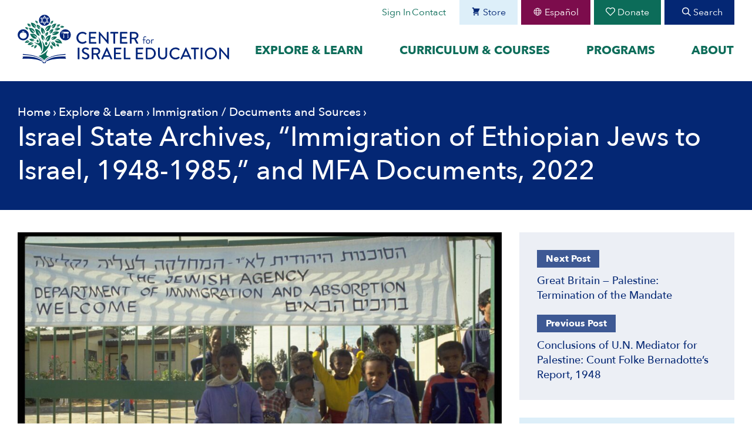

--- FILE ---
content_type: text/html; charset=UTF-8
request_url: https://israeled.org/israel-state-archives-immigration-of-ethiopian-jews-to-israel-1948-1985-and-documents-from-mfa-2022/
body_size: 24176
content:
<!DOCTYPE html>
<html lang="en-US" dir="ltr">
<head>
<meta charset="UTF-8">
<meta name="viewport" content="width=device-width, initial-scale=1">
<link rel="profile" href="http://gmpg.org/xfn/11">
<link rel="preconnect" href="https://fonts.gstatic.com">
<meta name='robots' content='index, follow, max-image-preview:large, max-snippet:-1, max-video-preview:-1' />
	<title>Israel State Archives, &quot;Immigration of Ethiopian Jews to Israel, 1948-1985,&quot; and MFA Documents, 2022 | CIE</title>
	<meta name="description" content="Read full article at the Israel State Archives." />
	<link rel="canonical" href="https://israeled.org/israel-state-archives-immigration-of-ethiopian-jews-to-israel-1948-1985-and-documents-from-mfa-2022/" />
	<meta property="og:locale" content="en_US" />
	<meta property="og:type" content="article" />
	<meta property="og:title" content="Israel State Archives, &quot;Immigration of Ethiopian Jews to Israel, 1948-1985,&quot; and MFA Documents, 2022 | CIE" />
	<meta property="og:description" content="Read full article at the Israel State Archives." />
	<meta property="og:url" content="https://israeled.org/israel-state-archives-immigration-of-ethiopian-jews-to-israel-1948-1985-and-documents-from-mfa-2022/" />
	<meta property="og:site_name" content="CIE" />
	<meta property="article:publisher" content="https://www.facebook.com/centerforisraeleducation" />
	<meta property="article:published_time" content="2023-06-20T14:00:00+00:00" />
	<meta property="article:modified_time" content="2025-08-15T19:37:44+00:00" />
	<meta property="og:image" content="https://israeled.org/wp-content/uploads/2023/06/D346-018-ילדי-עולים-ממבצע-משה-במרכז-קליטה-באשקלון-scaled-1.jpg" />
	<meta property="og:image:width" content="2560" />
	<meta property="og:image:height" content="1707" />
	<meta property="og:image:type" content="image/jpeg" />
	<meta name="author" content="CIE Staff" />
	<script type="application/ld+json" class="yoast-schema-graph">{"@context":"https://schema.org","@graph":[{"@type":"Article","@id":"https://israeled.org/israel-state-archives-immigration-of-ethiopian-jews-to-israel-1948-1985-and-documents-from-mfa-2022/#article","isPartOf":{"@id":"https://israeled.org/israel-state-archives-immigration-of-ethiopian-jews-to-israel-1948-1985-and-documents-from-mfa-2022/"},"author":{"name":"CIE Staff","@id":"https://israeled.org/#/schema/person/f169aa4983ad0d8afb05a11b33ba21b3"},"headline":"Israel State Archives, &#8220;Immigration of Ethiopian Jews to Israel, 1948-1985,&#8221; and MFA Documents, 2022","datePublished":"2023-06-20T14:00:00+00:00","dateModified":"2025-08-15T19:37:44+00:00","mainEntityOfPage":{"@id":"https://israeled.org/israel-state-archives-immigration-of-ethiopian-jews-to-israel-1948-1985-and-documents-from-mfa-2022/"},"wordCount":21,"publisher":{"@id":"https://israeled.org/#organization"},"image":{"@id":"https://israeled.org/israel-state-archives-immigration-of-ethiopian-jews-to-israel-1948-1985-and-documents-from-mfa-2022/#primaryimage"},"thumbnailUrl":"https://israeled.org/wp-content/uploads/2023/06/D346-018-ילדי-עולים-ממבצע-משה-במרכז-קליטה-באשקלון-scaled-1.jpg","keywords":["Diaspora Jewry and Israel","Immigration","Jewish Peoplehood"],"articleSection":["Documents and Sources"],"inLanguage":"en-US"},{"@type":"WebPage","@id":"https://israeled.org/israel-state-archives-immigration-of-ethiopian-jews-to-israel-1948-1985-and-documents-from-mfa-2022/","url":"https://israeled.org/israel-state-archives-immigration-of-ethiopian-jews-to-israel-1948-1985-and-documents-from-mfa-2022/","name":"Israel State Archives, \"Immigration of Ethiopian Jews to Israel, 1948-1985,\" and MFA Documents, 2022 | CIE","isPartOf":{"@id":"https://israeled.org/#website"},"primaryImageOfPage":{"@id":"https://israeled.org/israel-state-archives-immigration-of-ethiopian-jews-to-israel-1948-1985-and-documents-from-mfa-2022/#primaryimage"},"image":{"@id":"https://israeled.org/israel-state-archives-immigration-of-ethiopian-jews-to-israel-1948-1985-and-documents-from-mfa-2022/#primaryimage"},"thumbnailUrl":"https://israeled.org/wp-content/uploads/2023/06/D346-018-ילדי-עולים-ממבצע-משה-במרכז-קליטה-באשקלון-scaled-1.jpg","datePublished":"2023-06-20T14:00:00+00:00","dateModified":"2025-08-15T19:37:44+00:00","description":"Read full article at the Israel State Archives.","breadcrumb":{"@id":"https://israeled.org/israel-state-archives-immigration-of-ethiopian-jews-to-israel-1948-1985-and-documents-from-mfa-2022/#breadcrumb"},"inLanguage":"en-US","potentialAction":[{"@type":"ReadAction","target":["https://israeled.org/israel-state-archives-immigration-of-ethiopian-jews-to-israel-1948-1985-and-documents-from-mfa-2022/"]}]},{"@type":"ImageObject","inLanguage":"en-US","@id":"https://israeled.org/israel-state-archives-immigration-of-ethiopian-jews-to-israel-1948-1985-and-documents-from-mfa-2022/#primaryimage","url":"https://israeled.org/wp-content/uploads/2023/06/D346-018-ילדי-עולים-ממבצע-משה-במרכז-קליטה-באשקלון-scaled-1.jpg","contentUrl":"https://israeled.org/wp-content/uploads/2023/06/D346-018-ילדי-עולים-ממבצע-משה-במרכז-קליטה-באשקלון-scaled-1.jpg","width":2560,"height":1707},{"@type":"BreadcrumbList","@id":"https://israeled.org/israel-state-archives-immigration-of-ethiopian-jews-to-israel-1948-1985-and-documents-from-mfa-2022/#breadcrumb","itemListElement":[{"@type":"ListItem","position":1,"name":"Home","item":"https://israeled.org/"},{"@type":"ListItem","position":2,"name":"Explore &#038; Learn","item":"https://israeled.org/explore/"},{"@type":"ListItem","position":3,"name":"Immigration","item":"https://israeled.org/topic/immigration/"},{"@type":"ListItem","position":4,"name":"Documents and Sources","item":"https://israeled.org/type/documents/"},{"@type":"ListItem","position":5,"name":"Israel State Archives, &#8220;Immigration of Ethiopian Jews to Israel, 1948-1985,&#8221; and MFA Documents, 2022"}]},{"@type":"WebSite","@id":"https://israeled.org/#website","url":"https://israeled.org/","name":"Center for Israel Education","description":"Know your past, own your present, assure your future.","publisher":{"@id":"https://israeled.org/#organization"},"alternateName":"CIE","potentialAction":[{"@type":"SearchAction","target":{"@type":"EntryPoint","urlTemplate":"https://israeled.org/?s={search_term_string}"},"query-input":{"@type":"PropertyValueSpecification","valueRequired":true,"valueName":"search_term_string"}}],"inLanguage":"en-US"},{"@type":"Organization","@id":"https://israeled.org/#organization","name":"Center for Israel Education","alternateName":"CIE","url":"https://israeled.org/","logo":{"@type":"ImageObject","inLanguage":"en-US","@id":"https://israeled.org/#/schema/logo/image/","url":"https://israeled.org/wp-content/uploads/2024/01/CIE-logo-full-color-final.svg","contentUrl":"https://israeled.org/wp-content/uploads/2024/01/CIE-logo-full-color-final.svg","width":1896,"height":438,"caption":"Center for Israel Education"},"image":{"@id":"https://israeled.org/#/schema/logo/image/"},"sameAs":["https://www.facebook.com/centerforisraeleducation","https://x.com/kenwstein","https://www.instagram.com/israeleddotorg/","https://www.linkedin.com/company/center-for-israel-education","https://www.youtube.com/channel/UC_4s55Ay3nyADNyeI04IOFw"]},{"@type":"Person","@id":"https://israeled.org/#/schema/person/f169aa4983ad0d8afb05a11b33ba21b3","name":"CIE Staff"}]}</script>
<link rel="alternate" type="application/rss+xml" title="CIE &raquo; Feed" href="https://israeled.org/feed/" />
<link rel="alternate" title="oEmbed (JSON)" type="application/json+oembed" href="https://israeled.org/wp-json/oembed/1.0/embed?url=https%3A%2F%2Fisraeled.org%2Fisrael-state-archives-immigration-of-ethiopian-jews-to-israel-1948-1985-and-documents-from-mfa-2022%2F" />
<link rel="alternate" title="oEmbed (XML)" type="text/xml+oembed" href="https://israeled.org/wp-json/oembed/1.0/embed?url=https%3A%2F%2Fisraeled.org%2Fisrael-state-archives-immigration-of-ethiopian-jews-to-israel-1948-1985-and-documents-from-mfa-2022%2F&#038;format=xml" />
<!-- Start ICON Tags -->
<link rel="icon" sizes="192x192" href="https://israeled.org/wp-content/themes/bsc-centerforisraeledu/images/icon.png">
<link rel="apple-touch-icon" href="https://israeled.org/wp-content/themes/bsc-centerforisraeledu/images/icon.png">
<link rel="mask-icon" href="https://israeled.org/wp-content/themes/bsc-centerforisraeledu/icons/icon.svg" color="#0D6C59">
<!-- End ICON Tags -->
<style id='wp-img-auto-sizes-contain-inline-css' type='text/css'>
img:is([sizes=auto i],[sizes^="auto," i]){contain-intrinsic-size:3000px 1500px}
/*# sourceURL=wp-img-auto-sizes-contain-inline-css */
</style>
<link rel='stylesheet' id='cfw-blocks-styles-css' href='https://israeled.org/wp-content/plugins/checkout-for-woocommerce/build/css/blocks-styles.css?ver=f036b759cb54aee4331cbfd7e21dee33' type='text/css' media='all' />
<link rel='stylesheet' id='wp-block-library-css' href='https://israeled.org/wp-includes/css/dist/block-library/style.min.css?ver=6.9' type='text/css' media='all' />
<style id='wp-block-heading-inline-css' type='text/css'>
h1:where(.wp-block-heading).has-background,h2:where(.wp-block-heading).has-background,h3:where(.wp-block-heading).has-background,h4:where(.wp-block-heading).has-background,h5:where(.wp-block-heading).has-background,h6:where(.wp-block-heading).has-background{padding:1.25em 2.375em}h1.has-text-align-left[style*=writing-mode]:where([style*=vertical-lr]),h1.has-text-align-right[style*=writing-mode]:where([style*=vertical-rl]),h2.has-text-align-left[style*=writing-mode]:where([style*=vertical-lr]),h2.has-text-align-right[style*=writing-mode]:where([style*=vertical-rl]),h3.has-text-align-left[style*=writing-mode]:where([style*=vertical-lr]),h3.has-text-align-right[style*=writing-mode]:where([style*=vertical-rl]),h4.has-text-align-left[style*=writing-mode]:where([style*=vertical-lr]),h4.has-text-align-right[style*=writing-mode]:where([style*=vertical-rl]),h5.has-text-align-left[style*=writing-mode]:where([style*=vertical-lr]),h5.has-text-align-right[style*=writing-mode]:where([style*=vertical-rl]),h6.has-text-align-left[style*=writing-mode]:where([style*=vertical-lr]),h6.has-text-align-right[style*=writing-mode]:where([style*=vertical-rl]){rotate:180deg}
/*# sourceURL=https://israeled.org/wp-includes/blocks/heading/style.min.css */
</style>
<style id='wp-block-paragraph-inline-css' type='text/css'>
.is-small-text{font-size:.875em}.is-regular-text{font-size:1em}.is-large-text{font-size:2.25em}.is-larger-text{font-size:3em}.has-drop-cap:not(:focus):first-letter{float:left;font-size:8.4em;font-style:normal;font-weight:100;line-height:.68;margin:.05em .1em 0 0;text-transform:uppercase}body.rtl .has-drop-cap:not(:focus):first-letter{float:none;margin-left:.1em}p.has-drop-cap.has-background{overflow:hidden}:root :where(p.has-background){padding:1.25em 2.375em}:where(p.has-text-color:not(.has-link-color)) a{color:inherit}p.has-text-align-left[style*="writing-mode:vertical-lr"],p.has-text-align-right[style*="writing-mode:vertical-rl"]{rotate:180deg}
/*# sourceURL=https://israeled.org/wp-includes/blocks/paragraph/style.min.css */
</style>
<link rel='stylesheet' id='wc-blocks-style-css' href='https://israeled.org/wp-content/plugins/woocommerce/assets/client/blocks/wc-blocks.css?ver=wc-10.4.3' type='text/css' media='all' />
<style id='global-styles-inline-css' type='text/css'>
:root{--wp--preset--aspect-ratio--square: 1;--wp--preset--aspect-ratio--4-3: 4/3;--wp--preset--aspect-ratio--3-4: 3/4;--wp--preset--aspect-ratio--3-2: 3/2;--wp--preset--aspect-ratio--2-3: 2/3;--wp--preset--aspect-ratio--16-9: 16/9;--wp--preset--aspect-ratio--9-16: 9/16;--wp--preset--color--black: #000000;--wp--preset--color--cyan-bluish-gray: #abb8c3;--wp--preset--color--white: #ffffff;--wp--preset--color--pale-pink: #f78da7;--wp--preset--color--vivid-red: #cf2e2e;--wp--preset--color--luminous-vivid-orange: #ff6900;--wp--preset--color--luminous-vivid-amber: #fcb900;--wp--preset--color--light-green-cyan: #7bdcb5;--wp--preset--color--vivid-green-cyan: #00d084;--wp--preset--color--pale-cyan-blue: #8ed1fc;--wp--preset--color--vivid-cyan-blue: #0693e3;--wp--preset--color--vivid-purple: #9b51e0;--wp--preset--gradient--vivid-cyan-blue-to-vivid-purple: linear-gradient(135deg,rgb(6,147,227) 0%,rgb(155,81,224) 100%);--wp--preset--gradient--light-green-cyan-to-vivid-green-cyan: linear-gradient(135deg,rgb(122,220,180) 0%,rgb(0,208,130) 100%);--wp--preset--gradient--luminous-vivid-amber-to-luminous-vivid-orange: linear-gradient(135deg,rgb(252,185,0) 0%,rgb(255,105,0) 100%);--wp--preset--gradient--luminous-vivid-orange-to-vivid-red: linear-gradient(135deg,rgb(255,105,0) 0%,rgb(207,46,46) 100%);--wp--preset--gradient--very-light-gray-to-cyan-bluish-gray: linear-gradient(135deg,rgb(238,238,238) 0%,rgb(169,184,195) 100%);--wp--preset--gradient--cool-to-warm-spectrum: linear-gradient(135deg,rgb(74,234,220) 0%,rgb(151,120,209) 20%,rgb(207,42,186) 40%,rgb(238,44,130) 60%,rgb(251,105,98) 80%,rgb(254,248,76) 100%);--wp--preset--gradient--blush-light-purple: linear-gradient(135deg,rgb(255,206,236) 0%,rgb(152,150,240) 100%);--wp--preset--gradient--blush-bordeaux: linear-gradient(135deg,rgb(254,205,165) 0%,rgb(254,45,45) 50%,rgb(107,0,62) 100%);--wp--preset--gradient--luminous-dusk: linear-gradient(135deg,rgb(255,203,112) 0%,rgb(199,81,192) 50%,rgb(65,88,208) 100%);--wp--preset--gradient--pale-ocean: linear-gradient(135deg,rgb(255,245,203) 0%,rgb(182,227,212) 50%,rgb(51,167,181) 100%);--wp--preset--gradient--electric-grass: linear-gradient(135deg,rgb(202,248,128) 0%,rgb(113,206,126) 100%);--wp--preset--gradient--midnight: linear-gradient(135deg,rgb(2,3,129) 0%,rgb(40,116,252) 100%);--wp--preset--font-size--small: 13px;--wp--preset--font-size--medium: 20px;--wp--preset--font-size--large: 36px;--wp--preset--font-size--x-large: 42px;--wp--preset--spacing--20: 0.44rem;--wp--preset--spacing--30: 0.67rem;--wp--preset--spacing--40: 1rem;--wp--preset--spacing--50: 1.5rem;--wp--preset--spacing--60: 2.25rem;--wp--preset--spacing--70: 3.38rem;--wp--preset--spacing--80: 5.06rem;--wp--preset--shadow--natural: 6px 6px 9px rgba(0, 0, 0, 0.2);--wp--preset--shadow--deep: 12px 12px 50px rgba(0, 0, 0, 0.4);--wp--preset--shadow--sharp: 6px 6px 0px rgba(0, 0, 0, 0.2);--wp--preset--shadow--outlined: 6px 6px 0px -3px rgb(255, 255, 255), 6px 6px rgb(0, 0, 0);--wp--preset--shadow--crisp: 6px 6px 0px rgb(0, 0, 0);}:where(.is-layout-flex){gap: 0.5em;}:where(.is-layout-grid){gap: 0.5em;}body .is-layout-flex{display: flex;}.is-layout-flex{flex-wrap: wrap;align-items: center;}.is-layout-flex > :is(*, div){margin: 0;}body .is-layout-grid{display: grid;}.is-layout-grid > :is(*, div){margin: 0;}:where(.wp-block-columns.is-layout-flex){gap: 2em;}:where(.wp-block-columns.is-layout-grid){gap: 2em;}:where(.wp-block-post-template.is-layout-flex){gap: 1.25em;}:where(.wp-block-post-template.is-layout-grid){gap: 1.25em;}.has-black-color{color: var(--wp--preset--color--black) !important;}.has-cyan-bluish-gray-color{color: var(--wp--preset--color--cyan-bluish-gray) !important;}.has-white-color{color: var(--wp--preset--color--white) !important;}.has-pale-pink-color{color: var(--wp--preset--color--pale-pink) !important;}.has-vivid-red-color{color: var(--wp--preset--color--vivid-red) !important;}.has-luminous-vivid-orange-color{color: var(--wp--preset--color--luminous-vivid-orange) !important;}.has-luminous-vivid-amber-color{color: var(--wp--preset--color--luminous-vivid-amber) !important;}.has-light-green-cyan-color{color: var(--wp--preset--color--light-green-cyan) !important;}.has-vivid-green-cyan-color{color: var(--wp--preset--color--vivid-green-cyan) !important;}.has-pale-cyan-blue-color{color: var(--wp--preset--color--pale-cyan-blue) !important;}.has-vivid-cyan-blue-color{color: var(--wp--preset--color--vivid-cyan-blue) !important;}.has-vivid-purple-color{color: var(--wp--preset--color--vivid-purple) !important;}.has-black-background-color{background-color: var(--wp--preset--color--black) !important;}.has-cyan-bluish-gray-background-color{background-color: var(--wp--preset--color--cyan-bluish-gray) !important;}.has-white-background-color{background-color: var(--wp--preset--color--white) !important;}.has-pale-pink-background-color{background-color: var(--wp--preset--color--pale-pink) !important;}.has-vivid-red-background-color{background-color: var(--wp--preset--color--vivid-red) !important;}.has-luminous-vivid-orange-background-color{background-color: var(--wp--preset--color--luminous-vivid-orange) !important;}.has-luminous-vivid-amber-background-color{background-color: var(--wp--preset--color--luminous-vivid-amber) !important;}.has-light-green-cyan-background-color{background-color: var(--wp--preset--color--light-green-cyan) !important;}.has-vivid-green-cyan-background-color{background-color: var(--wp--preset--color--vivid-green-cyan) !important;}.has-pale-cyan-blue-background-color{background-color: var(--wp--preset--color--pale-cyan-blue) !important;}.has-vivid-cyan-blue-background-color{background-color: var(--wp--preset--color--vivid-cyan-blue) !important;}.has-vivid-purple-background-color{background-color: var(--wp--preset--color--vivid-purple) !important;}.has-black-border-color{border-color: var(--wp--preset--color--black) !important;}.has-cyan-bluish-gray-border-color{border-color: var(--wp--preset--color--cyan-bluish-gray) !important;}.has-white-border-color{border-color: var(--wp--preset--color--white) !important;}.has-pale-pink-border-color{border-color: var(--wp--preset--color--pale-pink) !important;}.has-vivid-red-border-color{border-color: var(--wp--preset--color--vivid-red) !important;}.has-luminous-vivid-orange-border-color{border-color: var(--wp--preset--color--luminous-vivid-orange) !important;}.has-luminous-vivid-amber-border-color{border-color: var(--wp--preset--color--luminous-vivid-amber) !important;}.has-light-green-cyan-border-color{border-color: var(--wp--preset--color--light-green-cyan) !important;}.has-vivid-green-cyan-border-color{border-color: var(--wp--preset--color--vivid-green-cyan) !important;}.has-pale-cyan-blue-border-color{border-color: var(--wp--preset--color--pale-cyan-blue) !important;}.has-vivid-cyan-blue-border-color{border-color: var(--wp--preset--color--vivid-cyan-blue) !important;}.has-vivid-purple-border-color{border-color: var(--wp--preset--color--vivid-purple) !important;}.has-vivid-cyan-blue-to-vivid-purple-gradient-background{background: var(--wp--preset--gradient--vivid-cyan-blue-to-vivid-purple) !important;}.has-light-green-cyan-to-vivid-green-cyan-gradient-background{background: var(--wp--preset--gradient--light-green-cyan-to-vivid-green-cyan) !important;}.has-luminous-vivid-amber-to-luminous-vivid-orange-gradient-background{background: var(--wp--preset--gradient--luminous-vivid-amber-to-luminous-vivid-orange) !important;}.has-luminous-vivid-orange-to-vivid-red-gradient-background{background: var(--wp--preset--gradient--luminous-vivid-orange-to-vivid-red) !important;}.has-very-light-gray-to-cyan-bluish-gray-gradient-background{background: var(--wp--preset--gradient--very-light-gray-to-cyan-bluish-gray) !important;}.has-cool-to-warm-spectrum-gradient-background{background: var(--wp--preset--gradient--cool-to-warm-spectrum) !important;}.has-blush-light-purple-gradient-background{background: var(--wp--preset--gradient--blush-light-purple) !important;}.has-blush-bordeaux-gradient-background{background: var(--wp--preset--gradient--blush-bordeaux) !important;}.has-luminous-dusk-gradient-background{background: var(--wp--preset--gradient--luminous-dusk) !important;}.has-pale-ocean-gradient-background{background: var(--wp--preset--gradient--pale-ocean) !important;}.has-electric-grass-gradient-background{background: var(--wp--preset--gradient--electric-grass) !important;}.has-midnight-gradient-background{background: var(--wp--preset--gradient--midnight) !important;}.has-small-font-size{font-size: var(--wp--preset--font-size--small) !important;}.has-medium-font-size{font-size: var(--wp--preset--font-size--medium) !important;}.has-large-font-size{font-size: var(--wp--preset--font-size--large) !important;}.has-x-large-font-size{font-size: var(--wp--preset--font-size--x-large) !important;}
/*# sourceURL=global-styles-inline-css */
</style>

<style id='classic-theme-styles-inline-css' type='text/css'>
/*! This file is auto-generated */
.wp-block-button__link{color:#fff;background-color:#32373c;border-radius:9999px;box-shadow:none;text-decoration:none;padding:calc(.667em + 2px) calc(1.333em + 2px);font-size:1.125em}.wp-block-file__button{background:#32373c;color:#fff;text-decoration:none}
/*# sourceURL=/wp-includes/css/classic-themes.min.css */
</style>
<link rel='stylesheet' id='wc-gift-cards-blocks-integration-css' href='https://israeled.org/wp-content/plugins/woocommerce-gift-cards/assets/dist/frontend/blocks.css?ver=2.7.2' type='text/css' media='all' />
<link rel='stylesheet' id='woocommerce-layout-css' href='https://israeled.org/wp-content/plugins/woocommerce/assets/css/woocommerce-layout.css?ver=10.4.3' type='text/css' media='all' />
<style id='woocommerce-inline-inline-css' type='text/css'>
.woocommerce form .form-row .required { visibility: visible; }
.woocommerce form .form-row .required { visibility: visible; }
/*# sourceURL=woocommerce-inline-inline-css */
</style>
<link rel='stylesheet' id='bsc-style-css' href='https://israeled.org/wp-content/themes/bsc-centerforisraeledu/css/style.css?ver=1766151478' type='text/css' media='all' />
<link rel='stylesheet' id='cfw-grid-css' href='https://israeled.org/wp-content/plugins/checkout-for-woocommerce/build/css/cfw-grid.css?ver=64e4a1eca9dc6338670170f5e141d9ab' type='text/css' media='all' />
<link rel='stylesheet' id='cfw-side-cart-styles-css' href='https://israeled.org/wp-content/plugins/checkout-for-woocommerce/build/css/side-cart-styles.css?ver=73d78651aea5f22178559886b2eaa114' type='text/css' media='all' />
<style id='cfw-side-cart-styles-inline-css' type='text/css'>
:root, body { 
	--cfw-body-background-color: #ffffff;
	--cfw-body-text-color: #333333;
	--cfw-heading-font-family: var(--cfw-inter-font-family);
	--cfw-header-background-color: #ffffff;
	--cfw-footer-background-color: #ffffff;
	--cfw-cart-summary-background-color: #e7eeee;
	--cfw-cart-summary-mobile-background-color: #e7eeee;
	--cfw-cart-summary-text-color: #333333;
	--cfw-cart-summary-link-color: #042774;
	--cfw-header-text-color: #2b2b2b;
	--cfw-footer-text-color: #bfbfbf;
	--cfw-body-link-color: #042774;
	--cfw-buttons-primary-background-color: #0d6c59;
	--cfw-buttons-primary-text-color: #ffffff;
	--cfw-buttons-primary-hover-background-color: #0f8c73;
	--cfw-buttons-primary-hover-text-color: #ffffff;
	--cfw-buttons-secondary-background-color: #788491;
	--cfw-buttons-secondary-text-color: #ffffff;
	--cfw-buttons-secondary-hover-background-color: #042774;
	--cfw-buttons-secondary-hover-text-color: #ffffff;
	--cfw-cart-summary-item-quantity-background-color: #7f7f7f;
	--cfw-cart-summary-item-quantity-text-color: #ffffff;
	--cfw-breadcrumb-completed-text-color: #7f7f7f;
	--cfw-breadcrumb-current-text-color: #333333;
	--cfw-breadcrumb-next-text-color: #7f7f7f;
	--cfw-breadcrumb-completed-accent-color: #333333;
	--cfw-breadcrumb-current-accent-color: #333333;
	--cfw-breadcrumb-next-accent-color: #333333;
	--cfw-logo-url: url(https://israeled.org/wp-content/uploads/2024/01/CIE-logo-full-color-final.svg);
	--cfw-side-cart-free-shipping-progress-indicator: #333333;
	--cfw-side-cart-free-shipping-progress-background: #f5f5f5;
	--cfw-side-cart-button-bottom-position: 20px;
	--cfw-side-cart-button-right-position: 20px;
	--cfw-side-cart-icon-color: #042774;
	--cfw-side-cart-icon-width: 24px;
 }
html { background: var(--cfw-body-background-color) !important; }
/*# sourceURL=cfw-side-cart-styles-inline-css */
</style>
<link rel='stylesheet' id='bsc-announcements-css' href='https://israeled.org/wp-content/plugins/bsc-announcements/css/style-announcements.css?ver=1766151403' type='text/css' media='all' />
<script type="text/template" id="tmpl-variation-template">
	<div class="woocommerce-variation-description">{{{ data.variation.variation_description }}}</div>
	<div class="woocommerce-variation-price">{{{ data.variation.price_html }}}</div>
	<div class="woocommerce-variation-availability">{{{ data.variation.availability_html }}}</div>
</script>
<script type="text/template" id="tmpl-unavailable-variation-template">
	<p role="alert">Sorry, this product is unavailable. Please choose a different combination.</p>
</script>
<script type="text/javascript" src="https://israeled.org/wp-includes/js/jquery/jquery.min.js?ver=3.7.1" id="jquery-core-js"></script>
<script type="text/javascript" src="https://israeled.org/wp-content/plugins/bsc-shortcodes/includes/shortcodes.js?ver=6.9" id="bsc_shortcodes_js-js"></script>
<script type="text/javascript" defer="defer" src="https://israeled.org/wp-content/plugins/bsc-shortcodes/includes/svgxuse.js?ver=6.9" id="bsc-svgxuse-js"></script>
<script type="text/javascript" src="https://israeled.org/wp-content/plugins/woocommerce/assets/js/jquery-blockui/jquery.blockUI.min.js?ver=2.7.0-wc.10.4.3" id="wc-jquery-blockui-js" defer="defer" data-wp-strategy="defer"></script>
<script type="text/javascript" id="wc-add-to-cart-js-extra">
/* <![CDATA[ */
var wc_add_to_cart_params = {"ajax_url":"/wp-admin/admin-ajax.php","wc_ajax_url":"/?wc-ajax=%%endpoint%%","i18n_view_cart":"View cart","cart_url":"","is_cart":"","cart_redirect_after_add":"no"};
//# sourceURL=wc-add-to-cart-js-extra
/* ]]> */
</script>
<script type="text/javascript" src="https://israeled.org/wp-content/plugins/woocommerce/assets/js/frontend/add-to-cart.min.js?ver=10.4.3" id="wc-add-to-cart-js" defer="defer" data-wp-strategy="defer"></script>
<script type="text/javascript" src="https://israeled.org/wp-content/plugins/woocommerce/assets/js/js-cookie/js.cookie.min.js?ver=2.1.4-wc.10.4.3" id="wc-js-cookie-js" defer="defer" data-wp-strategy="defer"></script>
<script type="text/javascript" id="woocommerce-js-extra">
/* <![CDATA[ */
var woocommerce_params = {"ajax_url":"/wp-admin/admin-ajax.php","wc_ajax_url":"/?wc-ajax=%%endpoint%%","i18n_password_show":"Show password","i18n_password_hide":"Hide password"};
//# sourceURL=woocommerce-js-extra
/* ]]> */
</script>
<script type="text/javascript" src="https://israeled.org/wp-content/plugins/woocommerce/assets/js/frontend/woocommerce.min.js?ver=10.4.3" id="woocommerce-js" defer="defer" data-wp-strategy="defer"></script>
<script type="text/javascript" src="https://israeled.org/wp-includes/js/underscore.min.js?ver=1.13.7" id="underscore-js"></script>
<script type="text/javascript" id="wp-util-js-extra">
/* <![CDATA[ */
var _wpUtilSettings = {"ajax":{"url":"/wp-admin/admin-ajax.php"}};
//# sourceURL=wp-util-js-extra
/* ]]> */
</script>
<script type="text/javascript" src="https://israeled.org/wp-includes/js/wp-util.min.js?ver=6.9" id="wp-util-js"></script>
<script type="text/javascript" id="wc-add-to-cart-variation-js-extra">
/* <![CDATA[ */
var wc_add_to_cart_variation_params = {"wc_ajax_url":"/?wc-ajax=%%endpoint%%","i18n_no_matching_variations_text":"Sorry, no products matched your selection. Please choose a different combination.","i18n_make_a_selection_text":"Please select some product options before adding this product to your cart.","i18n_unavailable_text":"Sorry, this product is unavailable. Please choose a different combination.","i18n_reset_alert_text":"Your selection has been reset. Please select some product options before adding this product to your cart."};
//# sourceURL=wc-add-to-cart-variation-js-extra
/* ]]> */
</script>
<script type="text/javascript" src="https://israeled.org/wp-content/plugins/woocommerce/assets/js/frontend/add-to-cart-variation.min.js?ver=10.4.3" id="wc-add-to-cart-variation-js" defer="defer" data-wp-strategy="defer"></script>
<script type="text/javascript" src="https://israeled.org/wp-content/plugins/bsc-announcements/js/bsc-announcements.min.js?ver=1" id="bsc-announcements-js"></script>
<script type="text/javascript" id="wc-cart-fragments-js-extra">
/* <![CDATA[ */
var wc_cart_fragments_params = {"ajax_url":"/wp-admin/admin-ajax.php","wc_ajax_url":"/?wc-ajax=%%endpoint%%","cart_hash_key":"wc_cart_hash_84f4c0ac0ed0246014680adf6d650b12","fragment_name":"wc_fragments_84f4c0ac0ed0246014680adf6d650b12","request_timeout":"5000"};
//# sourceURL=wc-cart-fragments-js-extra
/* ]]> */
</script>
<script type="text/javascript" src="https://israeled.org/wp-content/plugins/woocommerce/assets/js/frontend/cart-fragments.min.js?ver=10.4.3" id="wc-cart-fragments-js" defer="defer" data-wp-strategy="defer"></script>
<link rel="https://api.w.org/" href="https://israeled.org/wp-json/" /><link rel="alternate" title="JSON" type="application/json" href="https://israeled.org/wp-json/wp/v2/posts/29034" />	<link rel="preload" href="https://israeled.org/wp-content/themes/bsc-centerforisraeledu/fonts/AvenirNext-Bold.woff2" as="font" type="font/woff2" crossorigin>
	<link rel="preload" href="https://israeled.org/wp-content/themes/bsc-centerforisraeledu/fonts/AvenirNext-Medium.woff2" as="font" type="font/woff2" crossorigin>
	<link rel="preload" href="https://israeled.org/wp-content/themes/bsc-centerforisraeledu/fonts/AvenirNext-Regular.woff2" as="font" type="font/woff2" crossorigin>
		<noscript><style>.woocommerce-product-gallery{ opacity: 1 !important; }</style></noscript>
			<style type="text/css" id="wp-custom-css">
			.slider-link {
    text-decoration: underline;
    font-size: 1.25em;
    font-weight: 600;
}
.testimonial .cite-wrap cite {
    text-align: center;
}
#timeline-container .slide-title {
    font-size: 24px;
    margin-bottom: 6px;
    color: #fff;
}		</style>
		<script>
		!function(f,b,e,v,n,t,s)
		{if(f.fbq)return;n=f.fbq=function(){n.callMethod?
		n.callMethod.apply(n,arguments):n.queue.push(arguments)};
		if(!f._fbq)f._fbq=n;n.push=n;n.loaded=!0;n.version='2.0';
		n.queue=[];t=b.createElement(e);t.async=!0;
		t.src=v;s=b.getElementsByTagName(e)[0];
		s.parentNode.insertBefore(t,s)}(window, document,'script',
		'https://connect.facebook.net/en_US/fbevents.js');
		fbq('init', '869427048340063');
		fbq('track', 'PageView');
		</script>
		<noscript><img height="1" width="1" style="display:none" src="https://www.facebook.com/tr?id=869427048340063&ev=PageView&noscript=1"/></noscript>
	
		<script>
		(function(w,d,s,l,i){w[l]=w[l]||[];w[l].push({'gtm.start':
		new Date().getTime(),event:'gtm.js'});var f=d.getElementsByTagName(s)[0],
		j=d.createElement(s),dl=l!='dataLayer'?'&l='+l:'';j.async=true;j.src=
		'https://www.googletagmanager.com/gtm.js?id='+i+dl;f.parentNode.insertBefore(j,f);
		})(window,document,'script','dataLayer','GTM-W2PQV3BF');
	</script>
	
<link rel='stylesheet' id='wc-stripe-blocks-checkout-style-css' href='https://israeled.org/wp-content/plugins/woocommerce-gateway-stripe/build/upe-blocks.css?ver=1e1661bb3db973deba05' type='text/css' media='all' />
</head>

<body class="wp-singular post-template-default single single-post postid-29034 single-format-standard wp-theme-bsc-centerforisraeledu theme-bsc-centerforisraeledu bsc_banner-fixed bsc_banner-top woocommerce-no-js group-blog page-sidebar-right">
	
<noscript>
	<iframe src="https://www.googletagmanager.com/ns.html?id=GTM-W2PQV3BF" height="0" width="0" style="display:none;visibility:hidden"></iframe>
</noscript>

<!-- #page -->
<div id="page" class="site site-container">
	<a class="skip-link screen-reader-text" href="#content">Skip to content</a>

	
	<!-- #masthead -->
	<header id="masthead" class="site-header" role="banner">

		<div class="container">

			<!-- .site-branding -->
			<div class="site-branding">
									<p class="site-title"><a href="https://israeled.org/" rel="home"><img src="https://israeled.org/wp-content/themes/bsc-centerforisraeledu/images/logo.svg?v=2" alt="CIE" title="CIE" width="330"  height="143" /></a></p>
								</div>
			<!-- / .site-branding -->

			<div class="site-header-navs">

									<!-- #main-navigation -->
					<nav id="site-navigation-2" class="main-navigation" role="navigation">
						<div class="menu-secondary-menu-container"><ul id="secondary-menu-1" class="menu"><li id="menu-item-30897" class="link_logged-out menu-item menu-item-type-post_type menu-item-object-page menu-item-30897"><a href="https://israeled.org/account/">Sign In</a></li>
<li id="menu-item-30898" class="link_logged-in menu-item menu-item-type-post_type menu-item-object-page menu-item-30898"><a href="https://israeled.org/account/">Account</a></li>
<li id="menu-item-29796" class="menu-item menu-item-type-post_type menu-item-object-page menu-item-29796"><a href="https://israeled.org/contact-us/">Contact</a></li>
</ul></div><div class="menu-cta-menu-container"><ul id="cta-menu-1" class="cta-navigation"><li id="menu-item-29797" class="alt-1 menu-item menu-item-type-custom menu-item-object-custom menu-item-29797"><a href="/store/"><span class="inline-icon"><svg class="icon icon-store" xmlns="http://www.w3.org/2000/svg" class="cfw-side-cart-icon-solid" viewBox="0 0 20 20" fill="currentColor"><path d="M3 1a1 1 0 000 2h1.22l.305 1.222a.997.997 0 00.01.042l1.358 5.43-.893.892C3.74 11.846 4.632 14 6.414 14H15a1 1 0 000-2H6.414l1-1H14a1 1 0 00.894-.553l3-6A1 1 0 0017 3H6.28l-.31-1.243A1 1 0 005 1H3zM16 16.5a1.5 1.5 0 11-3 0 1.5 1.5 0 013 0zM6.5 18a1.5 1.5 0 100-3 1.5 1.5 0 000 3z"></path></svg></span> Store</a></li>
<li id="menu-item-29798" class="alt-2 menu-item menu-item-type-custom menu-item-object-custom menu-item-29798"><a href="/language/espanol/"><span class="inline-icon"><svg class="icon icon-globe" viewBox="0 0 256 256" xmlns="http://www.w3.org/2000/svg"><rect fill="none" height="256" width="256"/><circle cx="128" cy="128" fill="none" r="96" stroke-miterlimit="10" stroke-width="16"/><line fill="none" stroke-linecap="round" stroke-linejoin="round" stroke-width="16" x1="37.5" x2="218.5" y1="96" y2="96"/><line fill="none" stroke-linecap="round" stroke-linejoin="round" stroke-width="16" x1="37.5" x2="218.5" y1="160" y2="160"/><ellipse cx="128" cy="128" fill="none" rx="40" ry="93.4" stroke-miterlimit="10" stroke-width="16"/></svg></span> Español</a></li>
<li id="menu-item-29735" class="menu-item menu-item-type-post_type menu-item-object-page menu-item-29735"><a href="https://israeled.org/donate/"><span class="inline-icon"><svg class="icon icon-heart" width="100%" height="100%" viewBox="0 0 33 30" version="1.1" xmlns="http://www.w3.org/2000/svg" xmlns:xlink="http://www.w3.org/1999/xlink" xml:space="preserve" xmlns:serif="http://www.serif.com/" style="fill-rule:evenodd;clip-rule:evenodd;stroke-linejoin:round;stroke-miterlimit:2;"><g transform="matrix(1,0,0,1,28.363,15.102)"><path d="M0,-1.013L-11.858,10.848L-23.72,-1.013C-24.983,-2.276 -25.679,-3.953 -25.679,-5.738C-25.679,-7.522 -24.983,-9.2 -23.719,-10.461L-23.719,-10.462C-22.457,-11.723 -20.78,-12.418 -18.997,-12.418C-17.213,-12.418 -15.537,-11.723 -14.275,-10.462L-12.811,-8.998C-12.568,-8.755 -12.223,-8.615 -11.863,-8.614L-11.862,-8.614C-11.502,-8.614 -11.156,-8.754 -10.913,-8.998L-9.449,-10.462C-8.188,-11.723 -6.509,-12.418 -4.723,-12.418C-2.939,-12.418 -1.262,-11.723 0,-10.462C2.604,-7.857 2.604,-3.618 0,-1.013M1.898,-12.36C0.129,-14.128 -2.222,-15.102 -4.723,-15.102C-7.226,-15.102 -9.577,-14.128 -11.347,-12.36L-11.861,-11.845L-12.376,-12.36C-14.145,-14.128 -16.496,-15.102 -18.997,-15.102C-21.498,-15.102 -23.849,-14.129 -25.617,-12.36C-27.388,-10.592 -28.363,-8.24 -28.363,-5.738C-28.363,-3.235 -27.388,-0.883 -25.617,0.884L-12.806,13.696L-12.806,13.697C-12.556,13.946 -12.21,14.089 -11.857,14.089C-11.5,14.089 -11.163,13.95 -10.908,13.696L1.898,0.884C5.55,-2.767 5.55,-8.708 1.898,-12.36" style="fill:white;fill-rule:nonzero;"/></g></svg></span> Donate</a></li>
<li class="toggle-search-item"><button class="toggle-search"><span class="inline-icon"><svg class="icon icon-search" width="100%" height="100%" viewBox="0 0 85 85" version="1.1" xmlns="http://www.w3.org/2000/svg" xmlns:xlink="http://www.w3.org/1999/xlink" xml:space="preserve" xmlns:serif="http://www.serif.com/" style="fill-rule:evenodd;clip-rule:evenodd;stroke-linejoin:round;stroke-miterlimit:2;"><g transform="matrix(1,0,0,1,34.0366,25.0996)"><path d="M0,34.288C-6.724,34.288 -13.172,31.617 -17.926,26.863C-22.681,22.108 -25.352,15.659 -25.352,8.936C-25.352,2.213 -22.681,-4.236 -17.926,-8.99C-13.172,-13.745 -6.723,-16.416 0,-16.416C6.723,-16.416 13.172,-13.745 17.927,-8.99C22.681,-4.236 25.352,2.213 25.352,8.936C25.345,15.658 22.671,22.101 17.918,26.855C13.165,31.608 6.721,34.281 -0.001,34.289L0,34.288ZM50.704,53.665L26.669,29.63C31.963,22.815 34.461,14.24 33.654,5.647C32.847,-2.945 28.796,-10.906 22.325,-16.615C15.854,-22.324 7.45,-25.353 -1.175,-25.083C-9.801,-24.814 -17.999,-21.267 -24.101,-15.165C-30.204,-9.062 -33.75,-0.864 -34.02,7.761C-34.29,16.387 -31.261,24.79 -25.552,31.262C-19.842,37.733 -11.881,41.784 -3.29,42.591C5.302,43.398 13.879,40.9 20.693,35.605L44.729,59.641L50.704,53.665Z" style="fill-rule:nonzero;"/></g></svg></span> Search</button></li></ul></div>					</nav>
					<!-- / #main-navigation -->
				
									<!-- #main-navigation -->
					<nav id="site-navigation-1" class="main-navigation" role="navigation">
						<div class="menu-primary-menu-container"><ul id="primary-menu" class="menu"><li id="menu-item-32848" class="attach-megamenu menu-item menu-item-type-post_type menu-item-object-page menu-item-32848"><a href="https://israeled.org/explore/">Explore &#038; Learn</a></li>
<li id="menu-item-32983" class="menu-item menu-item-type-custom menu-item-object-custom menu-item-has-children menu-item-32983"><a href="/type/curriculum-syllabi/">Curriculum &#038; Courses</a>
<ul class="sub-menu">
	<li id="menu-item-32444" class="menu-item menu-item-type-custom menu-item-object-custom menu-item-32444"><a href="/type/curriculum-syllabi/">Curriculum/Syllabi</a></li>
	<li id="menu-item-32442" class="menu-item menu-item-type-post_type menu-item-object-page menu-item-32442"><a href="https://israeled.org/israel-education-online-courses/">On-Demand Israel Courses</a></li>
	<li id="menu-item-32443" class="menu-item menu-item-type-custom menu-item-object-custom menu-item-32443"><a href="https://israeled.org/store/#publications">Age Appropriate Items</a></li>
	<li id="menu-item-32445" class="menu-item menu-item-type-custom menu-item-object-custom menu-item-32445"><a href="https://israeled.org/type/maps/">Maps</a></li>
	<li id="menu-item-32446" class="menu-item menu-item-type-custom menu-item-object-custom menu-item-32446"><a href="https://israeled.org/type/timelines/">Timelines</a></li>
</ul>
</li>
<li id="menu-item-29734" class="menu-item menu-item-type-post_type menu-item-object-page menu-item-has-children menu-item-29734"><a href="https://israeled.org/programs/">Programs</a>
<ul class="sub-menu">
	<li id="menu-item-30052" class="menu-item menu-item-type-post_type menu-item-object-page menu-item-30052"><a href="https://israeled.org/programs/adults/">Adults</a></li>
	<li id="menu-item-30051" class="menu-item menu-item-type-post_type menu-item-object-page menu-item-30051"><a href="https://israeled.org/programs/educators-and-clergy/">Educators and Clergy</a></li>
	<li id="menu-item-30050" class="menu-item menu-item-type-post_type menu-item-object-page menu-item-30050"><a href="https://israeled.org/programs/students-and-teens/">Students and Teens</a></li>
</ul>
</li>
<li id="menu-item-29732" class="menu-item menu-item-type-post_type menu-item-object-page menu-item-has-children menu-item-29732"><a href="https://israeled.org/about/">About</a>
<ul class="sub-menu">
	<li id="menu-item-29880" class="menu-item menu-item-type-post_type menu-item-object-page menu-item-29880"><a href="https://israeled.org/about/">Overview</a></li>
	<li id="menu-item-35129" class="menu-item menu-item-type-custom menu-item-object-custom menu-item-35129"><a href="https://israeled.org/about/#testimonials">Testimonials</a></li>
	<li id="menu-item-30829" class="menu-item menu-item-type-custom menu-item-object-custom menu-item-30829"><a href="https://israeled.org/about/#leadership">Leadership &#038; Team</a></li>
	<li id="menu-item-30830" class="menu-item menu-item-type-custom menu-item-object-custom menu-item-30830"><a href="https://israeled.org/about/#board">Board</a></li>
	<li id="menu-item-30831" class="menu-item menu-item-type-custom menu-item-object-custom menu-item-30831"><a href="https://israeled.org/about/#partners">Partners</a></li>
	<li id="menu-item-29878" class="menu-item menu-item-type-post_type menu-item-object-page menu-item-29878"><a href="https://israeled.org/about/work-and-history/">History</a></li>
	<li id="menu-item-30833" class="menu-item menu-item-type-post_type menu-item-object-page menu-item-30833"><a href="https://israeled.org/about/newsletters/">Newsletters</a></li>
	<li id="menu-item-30060" class="menu-item menu-item-type-post_type menu-item-object-page menu-item-30060"><a href="https://israeled.org/about/media-inquiries/">Media Inquiries</a></li>
	<li id="menu-item-33109" class="menu-item menu-item-type-post_type menu-item-object-page menu-item-33109"><a href="https://israeled.org/how-to-use-the-site/">How to Use the Site</a></li>
	<li id="menu-item-29879" class="menu-item menu-item-type-post_type menu-item-object-page menu-item-29879"><a href="https://israeled.org/contact-us/">Contact</a></li>
</ul>
</li>
</ul></div>					</nav>
					<!-- / #main-navigation -->
					
<!-- .header-megamenu -->
<div class="header-megamenu">
	<div class="header-megamenu--wrap">
						<div class="megamenu-column for-explore-1">
					<p class="megamenu-title">By Topic</p>
											<p class="megamenu-description">Find content relevant to your specific interests or area of study.</p>
										<div class="menu-by-topic-container"><ul id="explore-1-menu" class="menu"><li id="menu-item-32801" class="menu-item menu-item-type-taxonomy menu-item-object-post_tag current-post-ancestor current-menu-parent current-post-parent menu-item-32801"><a href="https://israeled.org/topic/diaspora-jewry-and-israel/">Diaspora Jewry and Israel</a></li>
<li id="menu-item-30110" class="menu-item menu-item-type-taxonomy menu-item-object-post_tag menu-item-30110"><a href="https://israeled.org/topic/society-and-culture/">Society and Culture</a></li>
<li id="menu-item-32804" class="menu-item menu-item-type-taxonomy menu-item-object-post_tag menu-item-32804"><a href="https://israeled.org/topic/zionism-and-other-jewish-history/yishuv/">Yishuv (Pre-State)</a></li>
<li id="menu-item-32803" class="menu-item menu-item-type-taxonomy menu-item-object-post_tag menu-item-32803"><a href="https://israeled.org/topic/government-and-politics/">Government and Politics</a></li>
<li id="menu-item-32802" class="menu-item menu-item-type-taxonomy menu-item-object-post_tag menu-item-32802"><a href="https://israeled.org/topic/arabs-of-palestine-israel/">Arabs of Palestine/Israel</a></li>
</ul></div>											<div class="megamenu-button"><a class="button button-outline" href="/explore/topic/">All Topics</a></div>
									</div>
									<div class="megamenu-separator"></div>
									<div class="megamenu-column for-explore-2">
					<p class="megamenu-title">By Type</p>
											<p class="megamenu-description">Choose the format that best suits how you want to engage with the content.</p>
										<div class="menu-by-type-container"><ul id="explore-2-menu" class="menu"><li id="menu-item-30103" class="menu-item menu-item-type-taxonomy menu-item-object-category menu-item-30103"><a href="https://israeled.org/type/issues-and-analyses/">Issues and Analyses</a></li>
<li id="menu-item-32809" class="menu-item menu-item-type-taxonomy menu-item-object-category menu-item-32809"><a href="https://israeled.org/type/video-and-audio/">Video and Audio</a></li>
<li id="menu-item-33271" class="menu-item menu-item-type-taxonomy menu-item-object-category current-post-ancestor current-menu-parent current-post-parent menu-item-33271"><a href="https://israeled.org/type/documents/">Documents and Sources</a></li>
<li id="menu-item-32806" class="menu-item menu-item-type-taxonomy menu-item-object-category menu-item-32806"><a href="https://israeled.org/type/timelines/">Timelines</a></li>
<li id="menu-item-32808" class="menu-item menu-item-type-taxonomy menu-item-object-category menu-item-32808"><a href="https://israeled.org/type/biographies/">Biographies</a></li>
</ul></div>											<div class="megamenu-button"><a class="button button-outline" href="/explore/type/">All Types</a></div>
									</div>
									<div class="megamenu-separator"></div>
									<div class="megamenu-column for-explore-3">
					<p class="megamenu-title">By Language</p>
											<p class="megamenu-description">Access content in the language that best supports your learning.</p>
										<div class="menu-by-language-container"><ul id="explore-3-menu" class="menu"><li id="menu-item-30115" class="menu-item menu-item-type-taxonomy menu-item-object-bsc_language menu-item-30115"><a href="https://israeled.org/language/hebrew/">עִברִית</a></li>
<li id="menu-item-30112" class="menu-item menu-item-type-taxonomy menu-item-object-bsc_language menu-item-30112"><a href="https://israeled.org/language/espanol/">Español</a></li>
<li id="menu-item-30113" class="menu-item menu-item-type-taxonomy menu-item-object-bsc_language menu-item-30113"><a href="https://israeled.org/language/portugues/">Português</a></li>
<li id="menu-item-30114" class="menu-item menu-item-type-taxonomy menu-item-object-bsc_language menu-item-30114"><a href="https://israeled.org/language/polski/">Polski</a></li>
<li id="menu-item-30116" class="menu-item menu-item-type-taxonomy menu-item-object-bsc_language menu-item-30116"><a href="https://israeled.org/language/italiano/">Italiano</a></li>
<li id="menu-item-30890" class="menu-item menu-item-type-taxonomy menu-item-object-bsc_language menu-item-30890"><a href="https://israeled.org/language/deutsch/">Deutsch</a></li>
</ul></div>									</div>
									<div class="megamenu-separator"></div>
									<div class="megamenu-column for-explore-4">
					<p class="megamenu-title">By Era</p>
											<p class="megamenu-description">Explore content organized by historical period to focus your learning by timeframe.</p>
										<div class="menu-by-era-container"><ul id="explore-4-menu" class="menu"><li id="menu-item-30544" class="menu-item menu-item-type-post_type menu-item-object-post menu-item-30544"><a href="https://israeled.org/era-early-history-1897/">Era I: Jewish Peoplehood to 1897</a></li>
<li id="menu-item-30545" class="menu-item menu-item-type-post_type menu-item-object-post menu-item-30545"><a href="https://israeled.org/era-ii-1898-to-1948/">Era II: Zionism to Israel, 1898 to 1948</a></li>
</ul></div>									</div>
							<div class="megamenu-column for-mm_f">
				<p class="megamenu-title">Featured</p>
								<div class="megamenu-content"><ul>
<li><a href="/topic/2023-2025-hamas-israel-war/">2023-2025 Hamas-Israel War</a></li>
<li><a href="https://israeled.org/cies-jewish-teen-israel-learning-participant-responses/">Participant Responses to CIE’s Jewish Teen Israel Learning</a></li>
<li><a href="/type/cie-blog/">Ken’s Blog</a></li>
<li><a href="/type/maps/">Maps</a></li>
<li><a href="/about/newsletters/"><em>The Chalk</em> Newsletter</a></li>
</ul>
</div>
			</div>
			</div>
</div>
<!-- / .header-megamenu -->
			</div>

			<button class="toggle-menu" aria-expanded="false" aria-controls="mobile-navigation-pane" aria-label="Toggle Site Menu"><svg xmlns="http://www.w3.org/2000/svg" width="32" height="18" viewBox="0 0 28 18"><g fill="none"><g fill="#fff"><rect width="32" height="2" rx="1"/><rect y="7" width="32" height="2" rx="1"/><rect y="14" width="32" height="2" rx="1"/></g></g></svg></button>

		</div>
		
	</header>
	<a name="top" id="top" class="anchor-link" style="transform: none !important;"></a>
	<!-- / #masthead -->

	
		<section class="site-heading section bg-dblue site-heading_standard">
		<div class="container">
				<div class="site-heading_wrap"><div class="breadcrumbs"><span><span><a href="https://israeled.org/">Home</a></span> <span class="breadcrumbs__divider">›</span> <span><a href="https://israeled.org/explore/">Explore &#038; Learn</a></span> <span class="breadcrumbs__divider">›</span> <span><a href="https://israeled.org/topic/immigration/">Immigration</a></span><span class="breadcrumbs__divider"> / </span> <span class="breadcrumbs__divider">›</span> <span><a href="https://israeled.org/type/documents/">Documents and Sources</a></span> <span class="breadcrumbs__divider">›</span> <span class="breadcrumb_last" aria-current="page">Israel State Archives, &#8220;Immigration of Ethiopian Jews to Israel, 1948-1985,&#8221; and MFA Documents, 2022</span></span></div><div class="page-intro"><h1 class="entry-page_title">Israel State Archives, &#8220;Immigration of Ethiopian Jews to Israel, 1948-1985,&#8221; and MFA Documents, 2022</h1></div></div><div class="site-heading_image "></div>		</div>
	</section>
	
	<!-- #content -->
	<div id="content" class="site-content"><div id="primary" class="content-area">
	<main id="main" class="site-main section section-post" role="main">
		<div class="container">

			
<article id="post-29034" class="post-29034 post type-post status-publish format-standard has-post-thumbnail hentry category-documents tag-diaspora-jewry-and-israel tag-immigration tag-jewish-peoplehood">
	<div class="entry-postimage"><img width="1024" height="683" src="https://israeled.org/wp-content/uploads/2023/06/D346-018-ילדי-עולים-ממבצע-משה-במרכז-קליטה-באשקלון-scaled-1-1024x683.jpg" class="attachment-large size-large wp-post-image" alt="" decoding="async" fetchpriority="high" srcset="https://israeled.org/wp-content/uploads/2023/06/D346-018-ילדי-עולים-ממבצע-משה-במרכז-קליטה-באשקלון-scaled-1-1024x683.jpg 1024w, https://israeled.org/wp-content/uploads/2023/06/D346-018-ילדי-עולים-ממבצע-משה-במרכז-קליטה-באשקלון-scaled-1-300x200.jpg 300w, https://israeled.org/wp-content/uploads/2023/06/D346-018-ילדי-עולים-ממבצע-משה-במרכז-קליטה-באשקלון-scaled-1-768x512.jpg 768w, https://israeled.org/wp-content/uploads/2023/06/D346-018-ילדי-עולים-ממבצע-משה-במרכז-קליטה-באשקלון-scaled-1-1536x1024.jpg 1536w, https://israeled.org/wp-content/uploads/2023/06/D346-018-ילדי-עולים-ממבצע-משה-במרכז-קליטה-באשקלון-scaled-1-2048x1366.jpg 2048w, https://israeled.org/wp-content/uploads/2023/06/D346-018-ילדי-עולים-ממבצע-משה-במרכז-קליטה-באשקלון-scaled-1-1080x720.jpg 1080w, https://israeled.org/wp-content/uploads/2023/06/D346-018-ילדי-עולים-ממבצע-משה-במרכז-קליטה-באשקלון-scaled-1-1800x1200.jpg 1800w, https://israeled.org/wp-content/uploads/2023/06/D346-018-ילדי-עולים-ממבצע-משה-במרכז-קליטה-באשקלון-scaled-1-60x40.jpg 60w, https://israeled.org/wp-content/uploads/2023/06/D346-018-ילדי-עולים-ממבצע-משה-במרכז-קליטה-באשקלון-scaled-1-110x73.jpg 110w, https://israeled.org/wp-content/uploads/2023/06/D346-018-ילדי-עולים-ממבצע-משה-במרכז-קליטה-באשקלון-scaled-1-500x333.jpg 500w" sizes="(max-width: 1024px) 100vw, 1024px" /><span class="img-title-wrap"></span></div>	<div class="entry-content">

		
		
<p>Read full article at the <a href="https://catalog.archives.gov.il/site/en/chapter/israel-and-the-jews-of-ethiopia-1948-1973/">Israel State Archives</a>.</p>
	</div><!-- .entry-content -->
	</article><!-- #post-## -->



			
				<aside id="secondary" class="widget-area site-sidebar blog-sidebar" role="complementary">
		<div class="sidebar-wrap">
			<div class="widget widget_nextprev box bg-lblue2"><h4 class="widget-title"><span>Next Post</span></h4><a href="https://israeled.org/great-britain-palestine-termination-of-the-mandate/">Great Britain — Palestine: Termination of the Mandate</a><h4 class="widget-title"><span>Previous Post</span></h4><a href="https://israeled.org/counte-folke-bernadottes-report-conclusions-of-un-mediator-for-palestine/">Conclusions of U.N. Mediator for Palestine: Count Folke Bernadotte’s Report, 1948</a></div><div class="widget widget_related_topics bg-lblue box"><h4 class="widget-title">Related Topics</h4><ul class="sidebar-list"><li><a href="https://israeled.org/topic/diaspora-jewry-and-israel/">Diaspora Jewry and Israel</a></li><li><a href="https://israeled.org/topic/immigration/">Immigration</a></li><li><a href="https://israeled.org/topic/zionism-and-other-jewish-history/jewish-peoplehood/">Jewish Peoplehood</a></li></ul></div><div class="widget widget_subscribe box bg-lgreen"><h4 class="widget-title">Stay Connected</h4><div class="newsletter-sc"><form action="//israeled.us5.list-manage.com/subscribe/post?u=b92cea5c0c267045bcc8ecf7d&amp;id=3de8ec40c8" method="post" class="validate" target="_blank">
  <div class="container u-pb-4">
    <div class="mc-field-group">
      <input type="email" placeholder="Email Address" name="EMAIL" required="">
    </div>

    <div class="mc-field-group">
      <input type="text" value="" name="MMERGE2" class="" id="mce-MMERGE2" placeholder="First Name" required="">
    </div>

    <div class="mc-field-group">
      <input type="text" value="" name="MMERGE1" class="" id="mce-MMERGE1" placeholder="Last Name" required="">
    </div>

    <div id="mce-responses" class="clear">
      <div class="response" id="mce-error-response" style="display:none"></div>
      <div class="response" id="mce-success-response" style="display:none"></div>
    </div>
    <div style="position: absolute; left: -5000px;"><input type="text" name="b_b92cea5c0c267045bcc8ecf7d_3de8ec40c8" tabindex="-1" value=""></div>

    <button type="submit" name="subscribe" id="mc-embedded-subscribe" class="button">
      Subscribe
    </button>
  </div>
  <div class="mc-field-group input-group">
    <ul class="u-list-style-none u-m-0">
      <li><input checked type="checkbox" value="1" name="group[16537][1]" id="mce-group[16537]-16537-0"><label for="mce-group[16537]-16537-0">Today in Israeli History (weekly)</label></li>    
      <li><input checked type="checkbox" value="4" name="group[16537][4]" id="mce-group[16537]-16537-3"><label for="mce-group[16537]-16537-3">The Chalk (biweekly updates)</label></li>
    </ul>
  </div>
</form></div></div><div class="widget widget_related"><h4 class="widget-title">Related</h4><div class="grid grid-1">
<article id="post-23130" class="grid-item post-23130 post type-post status-publish format-standard has-post-thumbnail hentry category-today-in-israeli-history tag-europe-and-israel tag-jewish-peoplehood tag-the-knesset">

	  
	<div class="grid-item-wrap"><div class="post-item-wrap">
			<div class="post-content-wrap bg-white">
				<header class="entry-header">
			<h4 class="post-title"><a href="https://israeled.org/israel-accepts-german-reparations/" rel="bookmark">Israel Accepts German Reparations</a></h4>
			
			
			</header><!-- .entry-header -->
		
		



		

		<div class="metas"><span class="cat-links"><a href="https://israeled.org/type/today-in-israeli-history/" rel="category tag">Today in Israeli History</a></span><span class="sep">|</span><span class="event-date">January 9, 1952</span></div>
				</div>
	</div></div>
</article><!-- #post-## -->
<article id="post-36054" class="grid-item post-36054 post type-post status-publish format-standard has-post-thumbnail hentry category-today-in-israeli-history tag-disengagement-and-geneva tag-egypt-and-israel tag-land tag-united-states-and-israel">

	  
	<div class="grid-item-wrap"><div class="post-item-wrap">
			<div class="post-content-wrap bg-white">
				<header class="entry-header">
			<h4 class="post-title"><a href="https://israeled.org/israel-egypt-separate-forces-american-guarantees/" rel="bookmark">Israel, Egypt Separate Forces With U.S. Guarantees</a></h4>
			
			
			</header><!-- .entry-header -->
		
		



		

		<div class="metas"><span class="cat-links"><a href="https://israeled.org/type/today-in-israeli-history/" rel="category tag">Today in Israeli History</a></span><span class="sep">|</span><span class="event-date">January 18, 1974</span></div>
				</div>
	</div></div>
</article><!-- #post-## -->
<article id="post-23028" class="grid-item post-23028 post type-post status-publish format-standard has-post-thumbnail hentry category-today-in-israeli-history tag-diaspora-jewry-and-israel tag-europe-and-israel tag-terrorism">

	  
	<div class="grid-item-wrap"><div class="post-item-wrap">
			<div class="post-content-wrap bg-white">
				<header class="entry-header">
			<h4 class="post-title"><a href="https://israeled.org/el-al-flight-attacked-in-athens/" rel="bookmark">El Al Flight Attacked in Athens</a></h4>
			
			
			</header><!-- .entry-header -->
		
		



		

		<div class="metas"><span class="cat-links"><a href="https://israeled.org/type/today-in-israeli-history/" rel="category tag">Today in Israeli History</a></span><span class="sep">|</span><span class="event-date">December 26, 1968</span></div>
				</div>
	</div></div>
</article><!-- #post-## --></div></div>		</div>
		</aside><!-- #secondary -->
		</div>
	</main><!-- #main -->
</div><!-- #primary -->

<div class="post_latest_posts section bg-lgreen">
	<div class="container">
		<h5 class="text-center">Latest articles from CIE</h5><div class="ip-slider-flex ip-nav-dark ip-nav-outside"><div class="ip-carousel ip-carousel-3"><div class="slide">
<article id="post-36126" class="grid-item post-36126 post type-post status-publish format-standard has-post-thumbnail hentry category-documents tag-abraham-accords tag-2023-2025-hamas-israel-war tag-arabs-of-palestine-israel tag-great-powers-middle-east tag-united-states-and-israel">

	  
	<div class="grid-item-wrap"><div class="post-item-wrap">
						<a class="post-image" href="https://israeled.org/draft-charter-of-the-board-of-peace-january-2026/">
				<img width="427" height="240" src="https://israeled.org/wp-content/uploads/2026/01/Donald-Trump-2026-427x240.jpg" class="attachment-rectangle size-rectangle" alt="Draft Charter of the Board of Peace, January 2026" decoding="async" loading="lazy" srcset="https://israeled.org/wp-content/uploads/2026/01/Donald-Trump-2026-427x240.jpg 427w, https://israeled.org/wp-content/uploads/2026/01/Donald-Trump-2026-213x120.jpg 213w, https://israeled.org/wp-content/uploads/2026/01/Donald-Trump-2026-854x480.jpg 854w" sizes="auto, (max-width: 427px) 100vw, 427px" /><span class="img-title-wrap"title="President Donald Trump, shown at the Kennedy Center in January 2026, is the chairman and organizer of the Board of Peace. (credit: White House)"></span>					</a>
					<div class="post-content-wrap bg-white">
				<div class="overflow-helper">
				<header class="entry-header">
			<h4 class="post-title"><a href="https://israeled.org/draft-charter-of-the-board-of-peace-january-2026/" rel="bookmark">Draft Charter of the Board of Peace, January 2026</a></h4>
			
			
			</header><!-- .entry-header -->
				<div class="excerpt">
			<p>The Trump administration’s proposed charter for the Board of Peace, the body the United Nations has charged with overseeing the Gaza ceasefire, does not mention Gaza or any other specific location of operation but does grant its chairman, Donald Trump, extensive control over its mission and operations.</p>
		</div>
		
				</div>
		



		

		<div class="metas"><span class="cat-links"><a href="https://israeled.org/type/documents/" rel="category tag">Documents and Sources</a></span><span class="sep">|</span><span class="event-date">January 16, 2026</span></div>
				</div>
	</div></div>
</article><!-- #post-## --></div><div class="slide">
<article id="post-36084" class="grid-item post-36084 post type-post status-publish format-standard has-post-thumbnail hentry category-issues-and-analyses category-cie-blog tag-judiciary">

	  
	<div class="grid-item-wrap"><div class="post-item-wrap">
						<a class="post-image" href="https://israeled.org/status-of-israels-judicial-overhaul-january-2026/">
				<img width="427" height="240" src="https://israeled.org/wp-content/uploads/2025/01/D447-080-427x240.jpg" class="attachment-rectangle size-rectangle" alt="Status of Israel’s Judicial Overhaul, January 2026" decoding="async" loading="lazy" srcset="https://israeled.org/wp-content/uploads/2025/01/D447-080-427x240.jpg 427w, https://israeled.org/wp-content/uploads/2025/01/D447-080-213x120.jpg 213w, https://israeled.org/wp-content/uploads/2025/01/D447-080-854x480.jpg 854w" sizes="auto, (max-width: 427px) 100vw, 427px" /><span class="img-title-wrap"title="An aerial view of the Supreme Court building in Jerusalem. (credit: Moshe Milner, Israeli Government Press Office, CC BY-SA 3.0)"></span>					</a>
					<div class="post-content-wrap bg-white">
				<div class="overflow-helper">
				<header class="entry-header">
			<h4 class="post-title"><a href="https://israeled.org/status-of-israels-judicial-overhaul-january-2026/" rel="bookmark">Status of Israel’s Judicial Overhaul, January 2026</a></h4>
			
			
			</header><!-- .entry-header -->
				<div class="excerpt">
			<p>Efforts through a judicial overhaul to increase political control over Israel’s judiciary and civil service are simmering. In March 2025, the Knesset passed a controversial law to change the composition of the Judicial Selection Committee&#8230;.</p>
		</div>
		
				</div>
		



		

		<div class="metas"><span class="cat-links"><a href="https://israeled.org/type/issues-and-analyses/" rel="category tag">Issues and Analyses</a>, <a href="https://israeled.org/type/cie-blog/" rel="category tag">Ken's Blog</a></span><span class="sep">|</span><span class="event-date">January 11, 2026</span></div>
				</div>
	</div></div>
</article><!-- #post-## --></div><div class="slide">
<article id="post-36066" class="grid-item post-36066 post type-post status-publish format-standard has-post-thumbnail hentry category-documents tag-judiciary tag-the-knesset tag-leaders-and-leadership tag-prime-ministers tag-society-and-culture">

	  
	<div class="grid-item-wrap"><div class="post-item-wrap">
						<a class="post-image" href="https://israeled.org/aharon-barak-israeli-democracy-depends-on-judicial-independence/">
				<img width="427" height="240" src="https://israeled.org/wp-content/uploads/2026/01/Benjamin-Netanyahu-and-Aharon-Barak-D537-125-427x240.jpg" class="attachment-rectangle size-rectangle" alt="Aharon Barak, December 2025: Israeli Democracy Depends on Judicial Independence" decoding="async" loading="lazy" srcset="https://israeled.org/wp-content/uploads/2026/01/Benjamin-Netanyahu-and-Aharon-Barak-D537-125-427x240.jpg 427w, https://israeled.org/wp-content/uploads/2026/01/Benjamin-Netanyahu-and-Aharon-Barak-D537-125-213x120.jpg 213w, https://israeled.org/wp-content/uploads/2026/01/Benjamin-Netanyahu-and-Aharon-Barak-D537-125-854x480.jpg 854w" sizes="auto, (max-width: 427px) 100vw, 427px" /><span class="img-title-wrap"title="Prime Minister Benjamin Netanyahu and Supreme Court President Aharon Barak coexist amiably during a Supreme Court ceremony marking 50 years of Israeli law in September 1998. (credit: Avi Ohayon, Israeli Government Press Office, CC BY-SA 3.0)"></span>					</a>
					<div class="post-content-wrap bg-white">
				<div class="overflow-helper">
				<header class="entry-header">
			<h4 class="post-title"><a href="https://israeled.org/aharon-barak-israeli-democracy-depends-on-judicial-independence/" rel="bookmark">Aharon Barak, December 2025: Israeli Democracy Depends on Judicial Independence</a></h4>
			
			
			</header><!-- .entry-header -->
				<div class="excerpt">
			<p>December 4, 2025 Source (Hebrew): Conference of the Association for Public Law, https://www.maariv.co.il/news/law/article-1259010 Introduction Aharon Barak argues in a speech to the Israeli Association for Public Law’s conference in Haifa that Israeli democracy is being&#8230;</p>
		</div>
		
				</div>
		



		

		<div class="metas"><span class="cat-links"><a href="https://israeled.org/type/documents/" rel="category tag">Documents and Sources</a></span><span class="sep">|</span><span class="event-date">December 4, 2025</span></div>
				</div>
	</div></div>
</article><!-- #post-## --></div><div class="slide">
<article id="post-36063" class="grid-item post-36063 post type-post status-publish format-standard has-post-thumbnail hentry category-documents tag-judiciary tag-leaders-and-leadership tag-society-and-culture">

	  
	<div class="grid-item-wrap"><div class="post-item-wrap">
						<a class="post-image" href="https://israeled.org/israeli-supreme-court-president-defends-judiciary/">
				<img width="427" height="240" src="https://israeled.org/wp-content/uploads/2026/01/Yitzhak-Amit_December-2025-427x240.jpg" class="attachment-rectangle size-rectangle" alt="Israeli Supreme Court President Defends Judiciary Against Intentional Disruption (With Justice Minister’s Response), December 2025" decoding="async" loading="lazy" srcset="https://israeled.org/wp-content/uploads/2026/01/Yitzhak-Amit_December-2025-427x240.jpg 427w, https://israeled.org/wp-content/uploads/2026/01/Yitzhak-Amit_December-2025-213x120.jpg 213w" sizes="auto, (max-width: 427px) 100vw, 427px" /><span class="img-title-wrap"title="Supreme Court Justice Yitzhak Amit addresses the Association for Public Law in Haifa on Dec. 4, 2025. (credit: Judiciary Spokesperson's Office) "></span>					</a>
					<div class="post-content-wrap bg-white">
				<div class="overflow-helper">
				<header class="entry-header">
			<h4 class="post-title"><a href="https://israeled.org/israeli-supreme-court-president-defends-judiciary/" rel="bookmark">Israeli Supreme Court President Defends Judiciary Against Intentional Disruption (With Justice Minister’s Response), December 2025</a></h4>
			
			
			</header><!-- .entry-header -->
				<div class="excerpt">
			<p>Supreme Court President Yitzhak Amit warns about the danger to the Israeli public and democracy of sustained political attacks on the judiciary and individual judges.</p>
		</div>
		
				</div>
		



		

		<div class="metas"><span class="cat-links"><a href="https://israeled.org/type/documents/" rel="category tag">Documents and Sources</a></span><span class="sep">|</span><span class="event-date">December 4, 2025</span></div>
				</div>
	</div></div>
</article><!-- #post-## --></div><div class="slide">
<article id="post-29419" class="grid-item post-29419 post type-post status-publish format-standard has-post-thumbnail hentry category-explainer-articles category-cie-blog tag-abraham-accords tag-2023-2025-hamas-israel-war tag-arabs-of-palestine-israel tag-terrorism">

	  
	<div class="grid-item-wrap"><div class="post-item-wrap">
						<a class="post-image" href="https://israeled.org/a-short-history-of-hamas/">
				<img width="427" height="240" src="https://israeled.org/wp-content/uploads/2019/12/26-1-427x240.jpg" class="attachment-rectangle size-rectangle" alt="Explainer: A Short History of Hamas" decoding="async" loading="lazy" srcset="https://israeled.org/wp-content/uploads/2019/12/26-1-427x240.jpg 427w, https://israeled.org/wp-content/uploads/2019/12/26-1-213x120.jpg 213w, https://israeled.org/wp-content/uploads/2019/12/26-1-854x480.jpg 854w" sizes="auto, (max-width: 427px) 100vw, 427px" /><span class="img-title-wrap"title="Hamas supporters celebrate their electoral victory in 2006. (credit: Kent College)"></span>					</a>
					<div class="post-content-wrap bg-white">
				<div class="overflow-helper">
				<header class="entry-header">
			<h4 class="post-title"><a href="https://israeled.org/a-short-history-of-hamas/" rel="bookmark">Explainer: A Short History of Hamas</a></h4>
			
			
			</header><!-- .entry-header -->
				<div class="excerpt">
			<p>Updated January 5, 2026; originally posted October 2023. By Ken Stein Hamas’ Origins The 1988&nbsp;Hamas Charter&nbsp;and remarks by&nbsp;its leaders and other publications express hatred of Zionism, Israel and Jews. It is thus unmistakable that Hamas&#8230;</p>
		</div>
		
				</div>
		



		

		<div class="metas"><span class="cat-links"><a href="https://israeled.org/type/issues-and-analyses/explainer-articles/" rel="category tag">Explainer Articles</a>, <a href="https://israeled.org/type/cie-blog/" rel="category tag">Ken's Blog</a></span><span class="sep">|</span><span class="event-date">January 5, 2026</span><span class="sep">|</span><a href="https://israeled.org/una-breve-historia-de-hamas/" class="lang-link lang-link-Spanish">Spanish</a><span class="sep">|</span><a href="https://israeled.org/uma-breve-historia-do-hamas/" class="lang-link lang-link-Portuguese">Portuguese</a></div>
				</div>
	</div></div>
</article><!-- #post-## --></div><div class="slide">
<article id="post-36013" class="grid-item post-36013 post type-post status-publish format-standard has-post-thumbnail hentry category-issues-and-analyses category-cie-blog tag-great-powers-middle-east tag-iran-and-israel">

	  
	<div class="grid-item-wrap"><div class="post-item-wrap">
						<a class="post-image" href="https://israeled.org/new-years-2026-unrest-iran-context-israel-middle-east/">
				<img width="427" height="240" src="https://israeled.org/wp-content/uploads/2026/01/Iran_hostage_crisis_-_Iraninan_students_comes_up_U.S._embassy_in_Tehran-427x240.jpg" class="attachment-rectangle size-rectangle" alt="New Year’s 2026 Unrest in Iran and Its Context for Israel and the Middle East" decoding="async" loading="lazy" srcset="https://israeled.org/wp-content/uploads/2026/01/Iran_hostage_crisis_-_Iraninan_students_comes_up_U.S._embassy_in_Tehran-427x240.jpg 427w, https://israeled.org/wp-content/uploads/2026/01/Iran_hostage_crisis_-_Iraninan_students_comes_up_U.S._embassy_in_Tehran-213x120.jpg 213w, https://israeled.org/wp-content/uploads/2026/01/Iran_hostage_crisis_-_Iraninan_students_comes_up_U.S._embassy_in_Tehran-854x480.jpg 854w" sizes="auto, (max-width: 427px) 100vw, 427px" /><span class="img-title-wrap"title="Iranian students storm the U.S. Embassy in Tehran in 1979. (public domain)"></span>					</a>
					<div class="post-content-wrap bg-white">
				<div class="overflow-helper">
				<header class="entry-header">
			<h4 class="post-title"><a href="https://israeled.org/new-years-2026-unrest-iran-context-israel-middle-east/" rel="bookmark">New Year’s 2026 Unrest in Iran and Its Context for Israel and the Middle East</a></h4>
			
			
			</header><!-- .entry-header -->
				<div class="excerpt">
			<p>January 2, 2026 A week of unrest in Iran does not guarantee a revolution even if 85-plus million Iranians are angry at the country’s autocratic, theological rulers. Iran is a security-clerical oligarchy where kleptocracy, cronyism&#8230;</p>
		</div>
		
				</div>
		



		

		<div class="metas"><span class="cat-links"><a href="https://israeled.org/type/issues-and-analyses/" rel="category tag">Issues and Analyses</a>, <a href="https://israeled.org/type/cie-blog/" rel="category tag">Ken's Blog</a></span><span class="sep">|</span><span class="event-date">January 2, 2026</span></div>
				</div>
	</div></div>
</article><!-- #post-## --></div><div class="slide">
<article id="post-35984" class="grid-item post-35984 post type-post status-publish format-standard hentry category-contemporary-readings">

	  
	<div class="grid-item-wrap"><div class="post-item-wrap">
						<a class="post-image" href="https://israeled.org/154-contemporary-readings-december-2025/">
				<img src="https://israeled.org/wp-content/themes/bsc-centerforisraeledu/images/graphic-thumb.png" alt="#154 Contemporary Readings December 2025" />					</a>
					<div class="post-content-wrap bg-white">
				<div class="overflow-helper">
				<header class="entry-header">
			<h4 class="post-title"><a href="https://israeled.org/154-contemporary-readings-december-2025/" rel="bookmark">#154 Contemporary Readings December 2025</a></h4>
			
			
			</header><!-- .entry-header -->
				<div class="excerpt">
			<p>Maya Rezak and Ken Stein, December 31, 2025 Yousef Algoos, “MBS in Washington: A new era of strategic tech-alliance,” Al-Arabiya, December 14, 2025.  Thomas Albery, “A Crisis of crises: What is going on in Iran?”&#8230;</p>
		</div>
		
				</div>
		



		

		<div class="metas"><span class="cat-links"><a href="https://israeled.org/type/contemporary-readings/" rel="category tag">Contemporary Readings</a></span><span class="sep">|</span><span class="event-date">January 1, 2026</span></div>
				</div>
	</div></div>
</article><!-- #post-## --></div><div class="slide">
<article id="post-35981" class="grid-item post-35981 post type-post status-publish format-standard has-post-thumbnail hentry category-documents tag-abraham-accords tag-2023-2025-hamas-israel-war tag-arabs-of-palestine-israel tag-united-states-and-israel">

	  
	<div class="grid-item-wrap"><div class="post-item-wrap">
						<a class="post-image" href="https://israeled.org/trump-netanyahu-meeting-december-2025/">
				<img width="427" height="240" src="https://israeled.org/wp-content/uploads/2025/12/Netanyahu-and-Trump-12-29-2025-by-Amos-Ben-Gershom-GPO-427x240.jpg" class="attachment-rectangle size-rectangle" alt="U.S.-Israel Meeting, December 2025: Trump, Netanyahu United in Threatening Hamas, Iran" decoding="async" loading="lazy" srcset="https://israeled.org/wp-content/uploads/2025/12/Netanyahu-and-Trump-12-29-2025-by-Amos-Ben-Gershom-GPO-427x240.jpg 427w, https://israeled.org/wp-content/uploads/2025/12/Netanyahu-and-Trump-12-29-2025-by-Amos-Ben-Gershom-GPO-213x120.jpg 213w, https://israeled.org/wp-content/uploads/2025/12/Netanyahu-and-Trump-12-29-2025-by-Amos-Ben-Gershom-GPO-854x480.jpg 854w" sizes="auto, (max-width: 427px) 100vw, 427px" /><span class="img-title-wrap"title="Prime Minister Benjamin Netanyahu and President Donald Trump show a united front during a news briefing at Mar-a-Lago on Dec. 29, 2025. (credit: Amos Ben Gershom, Israeli Government Press Office, CC BY-SA 3.0)"></span>					</a>
					<div class="post-content-wrap bg-white">
				<div class="overflow-helper">
				<header class="entry-header">
			<h4 class="post-title"><a href="https://israeled.org/trump-netanyahu-meeting-december-2025/" rel="bookmark">U.S.-Israel Meeting, December 2025: Trump, Netanyahu United in Threatening Hamas, Iran</a></h4>
			
			
			</header><!-- .entry-header -->
				<div class="excerpt">
			<p>In their fifth U.S. meeting of 2025, President Trump and Prime Minister Netanyahu show unity on Gaza, Hamas, Iran and their mutual appreciation for each other but offer glimpses of differences on Turkey, Syria and the West Bank.</p>
		</div>
		
				</div>
		



		

		<div class="metas"><span class="cat-links"><a href="https://israeled.org/type/documents/" rel="category tag">Documents and Sources</a></span><span class="sep">|</span><span class="event-date">December 29, 2025</span></div>
				</div>
	</div></div>
</article><!-- #post-## --></div><div class="slide">
<article id="post-35976" class="grid-item post-35976 post type-post status-publish format-standard has-post-thumbnail hentry category-documents tag-madrid-conference tag-arabs-of-palestine-israel tag-great-powers-middle-east tag-terrorism tag-united-states-and-israel">

	  
	<div class="grid-item-wrap"><div class="post-item-wrap">
						<a class="post-image" href="https://israeled.org/baker-aipac-speech-1989/">
				<img width="427" height="240" src="https://israeled.org/wp-content/uploads/2025/12/Baker-and-Bush-July-1989-427x240.jpg" class="attachment-rectangle size-rectangle" alt="Secretary of State Baker Lays Out Israel’s Path to Madrid, Oslo in AIPAC Speech, 1989" decoding="async" loading="lazy" srcset="https://israeled.org/wp-content/uploads/2025/12/Baker-and-Bush-July-1989-427x240.jpg 427w, https://israeled.org/wp-content/uploads/2025/12/Baker-and-Bush-July-1989-213x120.jpg 213w, https://israeled.org/wp-content/uploads/2025/12/Baker-and-Bush-July-1989-854x480.jpg 854w" sizes="auto, (max-width: 427px) 100vw, 427px" /><span class="img-title-wrap"title="Secretary of State James A. Baker III and President George H.W. Bush visit The Hague, Netherlands, in July 1989. (credit: Rob Croes for Anefo, Dutch National Archives, CC0, via Wikimedia Commons)"></span>					</a>
					<div class="post-content-wrap bg-white">
				<div class="overflow-helper">
				<header class="entry-header">
			<h4 class="post-title"><a href="https://israeled.org/baker-aipac-speech-1989/" rel="bookmark">Secretary of State Baker Lays Out Israel’s Path to Madrid, Oslo in AIPAC Speech, 1989</a></h4>
			
			
			</header><!-- .entry-header -->
				<div class="excerpt">
			<p>Secretary of State James A. Baker III brings a realistic and prescient vision of Arab-Israeli peace negotiations and U.S. mediation to AIPAC early in the George H.W. Bush presidency.</p>
		</div>
		
				</div>
		



		

		<div class="metas"><span class="cat-links"><a href="https://israeled.org/type/documents/" rel="category tag">Documents and Sources</a></span><span class="sep">|</span><span class="event-date">May 22, 1989</span></div>
				</div>
	</div></div>
</article><!-- #post-## --></div></div></div>	</div>
</div>


	</div>
	<!-- / #content -->

	
	
				<!-- #footer-form -->
	<div id="footer-form" class="footer-form section bg-green">
		<div class="container">
			<h3 class="lined-title"><span>Stay Connected Through Email Newsletters</span></h3>			<div class="newsletter-sc"><form action="//israeled.us5.list-manage.com/subscribe/post?u=b92cea5c0c267045bcc8ecf7d&amp;id=3de8ec40c8" method="post" class="validate" target="_blank">
  <div class="container u-pb-4">
    <div class="mc-field-group">
      <input type="email" placeholder="Email Address" name="EMAIL" required="">
    </div>

    <div class="mc-field-group">
      <input type="text" value="" name="MMERGE2" class="" id="mce-MMERGE2" placeholder="First Name" required="">
    </div>

    <div class="mc-field-group">
      <input type="text" value="" name="MMERGE1" class="" id="mce-MMERGE1" placeholder="Last Name" required="">
    </div>

    <div id="mce-responses" class="clear">
      <div class="response" id="mce-error-response" style="display:none"></div>
      <div class="response" id="mce-success-response" style="display:none"></div>
    </div>
    <div style="position: absolute; left: -5000px;"><input type="text" name="b_b92cea5c0c267045bcc8ecf7d_3de8ec40c8" tabindex="-1" value=""></div>

    <button type="submit" name="subscribe" id="mc-embedded-subscribe" class="button">
      Subscribe
    </button>
  </div>
  <div class="mc-field-group input-group">
    <ul class="u-list-style-none u-m-0">
      <li><input checked type="checkbox" value="1" name="group[16537][1]" id="mce-group[16537]-16537-0"><label for="mce-group[16537]-16537-0">Today in Israeli History (weekly)</label></li>    
      <li><input checked type="checkbox" value="4" name="group[16537][4]" id="mce-group[16537]-16537-3"><label for="mce-group[16537]-16537-3">The Chalk (biweekly updates)</label></li>
    </ul>
  </div>
</form></div>		</div>
	</div>
		
		<!-- #colophon -->
	<footer id="colophon" class="site-footer" role="contentinfo">
		<div class="container">
			<div class="footer-row">
				<div class="copy">
					<div class="copy-text">
						<p>Copyright © 2026 Center for Israel Education</p>
													<nav id="footer-navigation-4" class="inline-navigation" role="navigation">
								<div class="menu-footer-menu-4-container"><ul id="footer-primary-menu-4" class="menu"><li id="menu-item-29741" class="menu-item menu-item-type-post_type menu-item-object-page menu-item-29741"><a href="https://israeled.org/site-map/">Site Map</a></li>
<li id="menu-item-29742" class="menu-item menu-item-type-post_type menu-item-object-page menu-item-29742"><a href="https://israeled.org/privacy-policy/">Privacy Policy</a></li>
<li id="menu-item-30069" class="menu-item menu-item-type-post_type menu-item-object-page menu-item-30069"><a href="https://israeled.org/terms-and-conditions/">Terms and Conditions</a></li>
</ul></div>							</nav>
											</div>
				</div>
				<div class="footer-navs">
											<nav id="footer-navigation-1" class="inline-navigation" role="navigation">
							<div class="menu-primary-menu-container"><ul id="footer-primary-menu-1" class="menu"><li class="attach-megamenu menu-item menu-item-type-post_type menu-item-object-page menu-item-32848"><a href="https://israeled.org/explore/">Explore &#038; Learn</a></li>
<li class="menu-item menu-item-type-custom menu-item-object-custom menu-item-has-children menu-item-32983"><a href="/type/curriculum-syllabi/">Curriculum &#038; Courses</a>
<ul class="sub-menu">
	<li class="menu-item menu-item-type-custom menu-item-object-custom menu-item-32444"><a href="/type/curriculum-syllabi/">Curriculum/Syllabi</a></li>
	<li class="menu-item menu-item-type-post_type menu-item-object-page menu-item-32442"><a href="https://israeled.org/israel-education-online-courses/">On-Demand Israel Courses</a></li>
	<li class="menu-item menu-item-type-custom menu-item-object-custom menu-item-32443"><a href="https://israeled.org/store/#publications">Age Appropriate Items</a></li>
	<li class="menu-item menu-item-type-custom menu-item-object-custom menu-item-32445"><a href="https://israeled.org/type/maps/">Maps</a></li>
	<li class="menu-item menu-item-type-custom menu-item-object-custom menu-item-32446"><a href="https://israeled.org/type/timelines/">Timelines</a></li>
</ul>
</li>
<li class="menu-item menu-item-type-post_type menu-item-object-page menu-item-has-children menu-item-29734"><a href="https://israeled.org/programs/">Programs</a>
<ul class="sub-menu">
	<li class="menu-item menu-item-type-post_type menu-item-object-page menu-item-30052"><a href="https://israeled.org/programs/adults/">Adults</a></li>
	<li class="menu-item menu-item-type-post_type menu-item-object-page menu-item-30051"><a href="https://israeled.org/programs/educators-and-clergy/">Educators and Clergy</a></li>
	<li class="menu-item menu-item-type-post_type menu-item-object-page menu-item-30050"><a href="https://israeled.org/programs/students-and-teens/">Students and Teens</a></li>
</ul>
</li>
<li class="menu-item menu-item-type-post_type menu-item-object-page menu-item-has-children menu-item-29732"><a href="https://israeled.org/about/">About</a>
<ul class="sub-menu">
	<li class="menu-item menu-item-type-post_type menu-item-object-page menu-item-29880"><a href="https://israeled.org/about/">Overview</a></li>
	<li class="menu-item menu-item-type-custom menu-item-object-custom menu-item-35129"><a href="https://israeled.org/about/#testimonials">Testimonials</a></li>
	<li class="menu-item menu-item-type-custom menu-item-object-custom menu-item-30829"><a href="https://israeled.org/about/#leadership">Leadership &#038; Team</a></li>
	<li class="menu-item menu-item-type-custom menu-item-object-custom menu-item-30830"><a href="https://israeled.org/about/#board">Board</a></li>
	<li class="menu-item menu-item-type-custom menu-item-object-custom menu-item-30831"><a href="https://israeled.org/about/#partners">Partners</a></li>
	<li class="menu-item menu-item-type-post_type menu-item-object-page menu-item-29878"><a href="https://israeled.org/about/work-and-history/">History</a></li>
	<li class="menu-item menu-item-type-post_type menu-item-object-page menu-item-30833"><a href="https://israeled.org/about/newsletters/">Newsletters</a></li>
	<li class="menu-item menu-item-type-post_type menu-item-object-page menu-item-30060"><a href="https://israeled.org/about/media-inquiries/">Media Inquiries</a></li>
	<li class="menu-item menu-item-type-post_type menu-item-object-page menu-item-33109"><a href="https://israeled.org/how-to-use-the-site/">How to Use the Site</a></li>
	<li class="menu-item menu-item-type-post_type menu-item-object-page menu-item-29879"><a href="https://israeled.org/contact-us/">Contact</a></li>
</ul>
</li>
</ul></div>						</nav>
																<nav id="footer-navigation-2" class="inline-navigation" role="navigation">
							<div class="menu-footer-menu-2-container"><ul id="footer-primary-menu-2" class="menu"><li id="menu-item-29738" class="menu-item menu-item-type-post_type menu-item-object-page menu-item-29738"><a href="https://israeled.org/store/">Store</a></li>
<li id="menu-item-29740" class="menu-item menu-item-type-post_type menu-item-object-page menu-item-29740"><a href="https://israeled.org/donate/">Donate</a></li>
</ul></div>							<div class="menu-social-menu-container"><ul id="footer-primary-menu-3" class="menu"><li id="menu-item-29743" class="menu-item menu-item-type-custom menu-item-object-custom menu-item-29743"><a href="https://www.instagram.com/israeleddotorg/"><span class="inline-icon"><svg class="icon icon-instagram" viewBox="0 0 128 128" xmlns="http://www.w3.org/2000/svg"><defs></defs><title>Instagram</title><path class="cls-1" d="M83,23a22,22,0,0,1,22,22V83a22,22,0,0,1-22,22H45A22,22,0,0,1,23,83V45A22,22,0,0,1,45,23H83m0-8H45A30.09,30.09,0,0,0,15,45V83a30.09,30.09,0,0,0,30,30H83a30.09,30.09,0,0,0,30-30V45A30.09,30.09,0,0,0,83,15Z"/><path class="cls-1" d="M90.14,32a5.73,5.73,0,1,0,5.73,5.73A5.73,5.73,0,0,0,90.14,32Z"/><path class="cls-1" d="M64.27,46.47A17.68,17.68,0,1,1,46.6,64.14,17.7,17.7,0,0,1,64.27,46.47m0-8A25.68,25.68,0,1,0,90,64.14,25.68,25.68,0,0,0,64.27,38.47Z"/></svg></span></a></li>
<li id="menu-item-29744" class="menu-item menu-item-type-custom menu-item-object-custom menu-item-29744"><a href="https://www.facebook.com/centerforisraeleducation"><span class="inline-icon"><svg class="icon icon-facebook" version="1.1" xmlns="http://www.w3.org/2000/svg" width="16" height="28" viewBox="0 0 16 28"><title>facebook</title><path d="M14.984 0.187v4.125h-2.453c-1.922 0-2.281 0.922-2.281 2.25v2.953h4.578l-0.609 4.625h-3.969v11.859h-4.781v-11.859h-3.984v-4.625h3.984v-3.406c0-3.953 2.422-6.109 5.953-6.109 1.687 0 3.141 0.125 3.563 0.187z"></path></svg></span></a></li>
<li id="menu-item-29745" class="menu-item menu-item-type-custom menu-item-object-custom menu-item-29745"><a href="https://twitter.com/israeleddotorg"><span class="inline-icon"><svg class="icon icon-twitter" version="1.1" xmlns="http://www.w3.org/2000/svg" width="26" height="28" viewBox="0 0 26 28"><title>twitter</title><path d="M25.312 6.375c-0.688 1-1.547 1.891-2.531 2.609 0.016 0.219 0.016 0.438 0.016 0.656 0 6.672-5.078 14.359-14.359 14.359-2.859 0-5.516-0.828-7.75-2.266 0.406 0.047 0.797 0.063 1.219 0.063 2.359 0 4.531-0.797 6.266-2.156-2.219-0.047-4.078-1.5-4.719-3.5 0.313 0.047 0.625 0.078 0.953 0.078 0.453 0 0.906-0.063 1.328-0.172-2.312-0.469-4.047-2.5-4.047-4.953v-0.063c0.672 0.375 1.453 0.609 2.281 0.641-1.359-0.906-2.25-2.453-2.25-4.203 0-0.938 0.25-1.797 0.688-2.547 2.484 3.062 6.219 5.063 10.406 5.281-0.078-0.375-0.125-0.766-0.125-1.156 0-2.781 2.25-5.047 5.047-5.047 1.453 0 2.766 0.609 3.687 1.594 1.141-0.219 2.234-0.641 3.203-1.219-0.375 1.172-1.172 2.156-2.219 2.781 1.016-0.109 2-0.391 2.906-0.781z"></path></svg></span></a></li>
<li id="menu-item-29746" class="menu-item menu-item-type-custom menu-item-object-custom menu-item-29746"><a href="https://www.youtube.com/channel/UC_4s55Ay3nyADNyeI04IOFw"><span class="inline-icon"><svg class="icon icon-youtube-play" version="1.1" xmlns="http://www.w3.org/2000/svg" width="28" height="28" viewBox="0 0 28 28"><title>youtube-play</title><path d="M11.109 17.625l7.562-3.906-7.562-3.953v7.859zM14 4.156c5.891 0 9.797 0.281 9.797 0.281 0.547 0.063 1.75 0.063 2.812 1.188 0 0 0.859 0.844 1.109 2.781 0.297 2.266 0.281 4.531 0.281 4.531v2.125s0.016 2.266-0.281 4.531c-0.25 1.922-1.109 2.781-1.109 2.781-1.062 1.109-2.266 1.109-2.812 1.172 0 0-3.906 0.297-9.797 0.297v0c-7.281-0.063-9.516-0.281-9.516-0.281-0.625-0.109-2.031-0.078-3.094-1.188 0 0-0.859-0.859-1.109-2.781-0.297-2.266-0.281-4.531-0.281-4.531v-2.125s-0.016-2.266 0.281-4.531c0.25-1.937 1.109-2.781 1.109-2.781 1.062-1.125 2.266-1.125 2.812-1.188 0 0 3.906-0.281 9.797-0.281v0z"></path></svg></span></a></li>
<li id="menu-item-29747" class="menu-item menu-item-type-custom menu-item-object-custom menu-item-29747"><a href="https://www.linkedin.com/company/center-for-israel-education"><span class="inline-icon"><svg class="icon icon-linkedin" version="1.1" xmlns="http://www.w3.org/2000/svg" width="24" height="28" viewBox="0 0 24 28"><title>linkedin</title><path d="M5.453 9.766v15.484h-5.156v-15.484h5.156zM5.781 4.984c0.016 1.484-1.109 2.672-2.906 2.672v0h-0.031c-1.734 0-2.844-1.188-2.844-2.672 0-1.516 1.156-2.672 2.906-2.672 1.766 0 2.859 1.156 2.875 2.672zM24 16.375v8.875h-5.141v-8.281c0-2.078-0.75-3.5-2.609-3.5-1.422 0-2.266 0.953-2.641 1.875-0.125 0.344-0.172 0.797-0.172 1.266v8.641h-5.141c0.063-14.031 0-15.484 0-15.484h5.141v2.25h-0.031c0.672-1.062 1.891-2.609 4.672-2.609 3.391 0 5.922 2.219 5.922 6.969z"></path></svg></span></a></li>
</ul></div>						</nav>
									</div>
			</div>
		</div>
	</footer>
	<!-- / #colophon -->
	
</div>
<!-- / #page -->

	
<!-- .fixed-header -->
<div class="fixed-header site-container">
	<div class="container">
	<a href="https://israeled.org/" rel="home"><img src="https://israeled.org/wp-content/themes/bsc-centerforisraeledu/images/logo-mobile.svg" alt="CIE" title="CIE" width="218" height="35" /></a>
	<nav id="fixed-site-navigation" class="main-navigation" role="navigation">
		<div class="menu-primary-menu-container"><ul id="primary-menu-fixed-1" class="menu"><li class="attach-megamenu menu-item menu-item-type-post_type menu-item-object-page menu-item-32848"><a href="https://israeled.org/explore/">Explore &#038; Learn</a></li>
<li class="menu-item menu-item-type-custom menu-item-object-custom menu-item-has-children menu-item-32983"><a href="/type/curriculum-syllabi/">Curriculum &#038; Courses</a>
<ul class="sub-menu">
	<li class="menu-item menu-item-type-custom menu-item-object-custom menu-item-32444"><a href="/type/curriculum-syllabi/">Curriculum/Syllabi</a></li>
	<li class="menu-item menu-item-type-post_type menu-item-object-page menu-item-32442"><a href="https://israeled.org/israel-education-online-courses/">On-Demand Israel Courses</a></li>
	<li class="menu-item menu-item-type-custom menu-item-object-custom menu-item-32443"><a href="https://israeled.org/store/#publications">Age Appropriate Items</a></li>
	<li class="menu-item menu-item-type-custom menu-item-object-custom menu-item-32445"><a href="https://israeled.org/type/maps/">Maps</a></li>
	<li class="menu-item menu-item-type-custom menu-item-object-custom menu-item-32446"><a href="https://israeled.org/type/timelines/">Timelines</a></li>
</ul>
</li>
<li class="menu-item menu-item-type-post_type menu-item-object-page menu-item-has-children menu-item-29734"><a href="https://israeled.org/programs/">Programs</a>
<ul class="sub-menu">
	<li class="menu-item menu-item-type-post_type menu-item-object-page menu-item-30052"><a href="https://israeled.org/programs/adults/">Adults</a></li>
	<li class="menu-item menu-item-type-post_type menu-item-object-page menu-item-30051"><a href="https://israeled.org/programs/educators-and-clergy/">Educators and Clergy</a></li>
	<li class="menu-item menu-item-type-post_type menu-item-object-page menu-item-30050"><a href="https://israeled.org/programs/students-and-teens/">Students and Teens</a></li>
</ul>
</li>
<li class="menu-item menu-item-type-post_type menu-item-object-page menu-item-has-children menu-item-29732"><a href="https://israeled.org/about/">About</a>
<ul class="sub-menu">
	<li class="menu-item menu-item-type-post_type menu-item-object-page menu-item-29880"><a href="https://israeled.org/about/">Overview</a></li>
	<li class="menu-item menu-item-type-custom menu-item-object-custom menu-item-35129"><a href="https://israeled.org/about/#testimonials">Testimonials</a></li>
	<li class="menu-item menu-item-type-custom menu-item-object-custom menu-item-30829"><a href="https://israeled.org/about/#leadership">Leadership &#038; Team</a></li>
	<li class="menu-item menu-item-type-custom menu-item-object-custom menu-item-30830"><a href="https://israeled.org/about/#board">Board</a></li>
	<li class="menu-item menu-item-type-custom menu-item-object-custom menu-item-30831"><a href="https://israeled.org/about/#partners">Partners</a></li>
	<li class="menu-item menu-item-type-post_type menu-item-object-page menu-item-29878"><a href="https://israeled.org/about/work-and-history/">History</a></li>
	<li class="menu-item menu-item-type-post_type menu-item-object-page menu-item-30833"><a href="https://israeled.org/about/newsletters/">Newsletters</a></li>
	<li class="menu-item menu-item-type-post_type menu-item-object-page menu-item-30060"><a href="https://israeled.org/about/media-inquiries/">Media Inquiries</a></li>
	<li class="menu-item menu-item-type-post_type menu-item-object-page menu-item-33109"><a href="https://israeled.org/how-to-use-the-site/">How to Use the Site</a></li>
	<li class="menu-item menu-item-type-post_type menu-item-object-page menu-item-29879"><a href="https://israeled.org/contact-us/">Contact</a></li>
</ul>
</li>
</ul></div>	</nav>
	<button class="toggle-menu" aria-expanded="false" aria-controls="mobile-navigation-pane" aria-label="Toggle Site Menu"><svg xmlns="http://www.w3.org/2000/svg" width="32" height="18" viewBox="0 0 28 18"><g fill="none"><g fill="#fff"><rect width="32" height="2" rx="1"/><rect y="7" width="32" height="2" rx="1"/><rect y="14" width="32" height="2" rx="1"/></g></g></svg></button>
	</div>
</div>
<!-- / .fixed-header -->
		<div id="cfw-side-cart-overlay"></div>
		<div class="checkoutwc cfw-grid" id="cfw-side-cart" role="dialog" aria-modal="true" aria-label="Cart">
			<div id="cfw-side-cart-container"></div>		</div>

					<div id="cfw-side-cart-floating-button"></div>
				<script type="speculationrules">
{"prefetch":[{"source":"document","where":{"and":[{"href_matches":"/*"},{"not":{"href_matches":["/wp-*.php","/wp-admin/*","/wp-content/uploads/*","/wp-content/*","/wp-content/plugins/*","/wp-content/themes/bsc-centerforisraeledu/*","/*\\?(.+)"]}},{"not":{"selector_matches":"a[rel~=\"nofollow\"]"}},{"not":{"selector_matches":".no-prefetch, .no-prefetch a"}}]},"eagerness":"conservative"}]}
</script>
<script type="text/javascript">
/* <![CDATA[ */
	var relevanssi_rt_regex = /(&|\?)_(rt|rt_nonce)=(\w+)/g
	var newUrl = window.location.search.replace(relevanssi_rt_regex, '')
	if (newUrl.substr(0, 1) == '&') {
		newUrl = '?' + newUrl.substr(1)
	}
	history.replaceState(null, null, window.location.pathname + newUrl + window.location.hash)
/* ]]> */
</script>
	<script type='text/javascript'>
		(function () {
			var c = document.body.className;
			c = c.replace(/woocommerce-no-js/, 'woocommerce-js');
			document.body.className = c;
		})();
	</script>
	<script type="text/javascript" id="bsc-core-js-extra">
/* <![CDATA[ */
var bsc_ajax_object = {"ajax_url":"https://israeled.org/wp-admin/admin-ajax.php","post_id":"29034"};
//# sourceURL=bsc-core-js-extra
/* ]]> */
</script>
<script type="text/javascript" src="https://israeled.org/wp-content/themes/bsc-centerforisraeledu/js/main.min.js?ver=1766151478" id="bsc-core-js"></script>
<script type="text/javascript" src="https://israeled.org/wp-content/plugins/woocommerce/assets/js/sourcebuster/sourcebuster.min.js?ver=10.4.3" id="sourcebuster-js-js"></script>
<script type="text/javascript" id="wc-order-attribution-js-extra">
/* <![CDATA[ */
var wc_order_attribution = {"params":{"lifetime":1.0e-5,"session":30,"base64":false,"ajaxurl":"https://israeled.org/wp-admin/admin-ajax.php","prefix":"wc_order_attribution_","allowTracking":true},"fields":{"source_type":"current.typ","referrer":"current_add.rf","utm_campaign":"current.cmp","utm_source":"current.src","utm_medium":"current.mdm","utm_content":"current.cnt","utm_id":"current.id","utm_term":"current.trm","utm_source_platform":"current.plt","utm_creative_format":"current.fmt","utm_marketing_tactic":"current.tct","session_entry":"current_add.ep","session_start_time":"current_add.fd","session_pages":"session.pgs","session_count":"udata.vst","user_agent":"udata.uag"}};
//# sourceURL=wc-order-attribution-js-extra
/* ]]> */
</script>
<script type="text/javascript" src="https://israeled.org/wp-content/plugins/woocommerce/assets/js/frontend/order-attribution.min.js?ver=10.4.3" id="wc-order-attribution-js"></script>
<script type="text/javascript" src="https://israeled.org/wp-content/plugins/checkout-for-woocommerce/build/js/default-checkout-side-cart-c30f4496.js?ver=eeb304713894eb669fae315a7826bb5d" id="cfw-default-checkout-side-cart-c30f4496-js"></script>
<script type="text/javascript" src="https://israeled.org/wp-content/plugins/checkout-for-woocommerce/build/js/default-checkout-side-cart-e96e9bea.js?ver=ebbbb4992f278817c23a4259b4cbad8c" id="cfw-default-checkout-side-cart-e96e9bea-js"></script>
<script type="text/javascript" src="https://israeled.org/wp-content/plugins/checkout-for-woocommerce/build/js/default-side-cart-c30f4496.js?ver=c1e6181726b4b600961c2f95973a0587" id="cfw-default-side-cart-c30f4496-js"></script>
<script type="text/javascript" src="https://israeled.org/wp-content/plugins/checkout-for-woocommerce/build/js/default-side-cart-e96e9bea.js?ver=13989bcfd0db5222ae59927feffa2574" id="cfw-default-side-cart-e96e9bea-js"></script>
<script type="text/javascript" src="https://israeled.org/wp-includes/js/dist/vendor/react.min.js?ver=18.3.1.1" id="react-js"></script>
<script type="text/javascript" src="https://israeled.org/wp-includes/js/dist/vendor/react-dom.min.js?ver=18.3.1.1" id="react-dom-js"></script>
<script type="text/javascript" src="https://israeled.org/wp-includes/js/dist/hooks.min.js?ver=dd5603f07f9220ed27f1" id="wp-hooks-js"></script>
<script type="text/javascript" src="https://israeled.org/wp-includes/js/dist/i18n.min.js?ver=c26c3dc7bed366793375" id="wp-i18n-js"></script>
<script type="text/javascript" id="wp-i18n-js-after">
/* <![CDATA[ */
wp.i18n.setLocaleData( { 'text direction\u0004ltr': [ 'ltr' ] } );
//# sourceURL=wp-i18n-js-after
/* ]]> */
</script>
<script type="text/javascript" src="https://israeled.org/wp-includes/js/dist/url.min.js?ver=9e178c9516d1222dc834" id="wp-url-js"></script>
<script type="text/javascript" src="https://israeled.org/wp-includes/js/dist/api-fetch.min.js?ver=3a4d9af2b423048b0dee" id="wp-api-fetch-js"></script>
<script type="text/javascript" id="wp-api-fetch-js-after">
/* <![CDATA[ */
wp.apiFetch.use( wp.apiFetch.createRootURLMiddleware( "https://israeled.org/wp-json/" ) );
wp.apiFetch.nonceMiddleware = wp.apiFetch.createNonceMiddleware( "ba1388c9b9" );
wp.apiFetch.use( wp.apiFetch.nonceMiddleware );
wp.apiFetch.use( wp.apiFetch.mediaUploadMiddleware );
wp.apiFetch.nonceEndpoint = "https://israeled.org/wp-admin/admin-ajax.php?action=rest-nonce";
//# sourceURL=wp-api-fetch-js-after
/* ]]> */
</script>
<script type="text/javascript" src="https://israeled.org/wp-includes/js/dist/vendor/react-jsx-runtime.min.js?ver=18.3.1" id="react-jsx-runtime-js"></script>
<script type="text/javascript" src="https://israeled.org/wp-includes/js/dist/deprecated.min.js?ver=e1f84915c5e8ae38964c" id="wp-deprecated-js"></script>
<script type="text/javascript" src="https://israeled.org/wp-includes/js/dist/dom.min.js?ver=26edef3be6483da3de2e" id="wp-dom-js"></script>
<script type="text/javascript" src="https://israeled.org/wp-includes/js/dist/escape-html.min.js?ver=6561a406d2d232a6fbd2" id="wp-escape-html-js"></script>
<script type="text/javascript" src="https://israeled.org/wp-includes/js/dist/element.min.js?ver=6a582b0c827fa25df3dd" id="wp-element-js"></script>
<script type="text/javascript" src="https://israeled.org/wp-includes/js/dist/is-shallow-equal.min.js?ver=e0f9f1d78d83f5196979" id="wp-is-shallow-equal-js"></script>
<script type="text/javascript" src="https://israeled.org/wp-includes/js/dist/keycodes.min.js?ver=34c8fb5e7a594a1c8037" id="wp-keycodes-js"></script>
<script type="text/javascript" src="https://israeled.org/wp-includes/js/dist/priority-queue.min.js?ver=2d59d091223ee9a33838" id="wp-priority-queue-js"></script>
<script type="text/javascript" src="https://israeled.org/wp-includes/js/dist/compose.min.js?ver=7a9b375d8c19cf9d3d9b" id="wp-compose-js"></script>
<script type="text/javascript" src="https://israeled.org/wp-includes/js/dist/private-apis.min.js?ver=4f465748bda624774139" id="wp-private-apis-js"></script>
<script type="text/javascript" src="https://israeled.org/wp-includes/js/dist/redux-routine.min.js?ver=8bb92d45458b29590f53" id="wp-redux-routine-js"></script>
<script type="text/javascript" src="https://israeled.org/wp-includes/js/dist/data.min.js?ver=f940198280891b0b6318" id="wp-data-js"></script>
<script type="text/javascript" id="wp-data-js-after">
/* <![CDATA[ */
( function() {
	var userId = 0;
	var storageKey = "WP_DATA_USER_" + userId;
	wp.data
		.use( wp.data.plugins.persistence, { storageKey: storageKey } );
} )();
//# sourceURL=wp-data-js-after
/* ]]> */
</script>
<script type="text/javascript" id="cfw-side-cart-js-extra">
/* <![CDATA[ */
var cfw = {"settings":{"user_logged_in":false,"shipping_countries":{"AF":"Afghanistan","AX":"\u00c5land Islands","AL":"Albania","DZ":"Algeria","AS":"American Samoa","AD":"Andorra","AO":"Angola","AI":"Anguilla","AQ":"Antarctica","AG":"Antigua and Barbuda","AR":"Argentina","AM":"Armenia","AW":"Aruba","AU":"Australia","AT":"Austria","AZ":"Azerbaijan","BS":"Bahamas","BH":"Bahrain","BD":"Bangladesh","BB":"Barbados","BY":"Belarus","PW":"Belau","BE":"Belgium","BZ":"Belize","BJ":"Benin","BM":"Bermuda","BT":"Bhutan","BO":"Bolivia","BQ":"Bonaire, Saint Eustatius and Saba","BA":"Bosnia and Herzegovina","BW":"Botswana","BV":"Bouvet Island","BR":"Brazil","IO":"British Indian Ocean Territory","BN":"Brunei","BG":"Bulgaria","BF":"Burkina Faso","BI":"Burundi","KH":"Cambodia","CM":"Cameroon","CA":"Canada","CV":"Cape Verde","KY":"Cayman Islands","CF":"Central African Republic","TD":"Chad","CL":"Chile","CN":"China","CX":"Christmas Island","CC":"Cocos (Keeling) Islands","CO":"Colombia","KM":"Comoros","CG":"Congo (Brazzaville)","CD":"Congo (Kinshasa)","CK":"Cook Islands","CR":"Costa Rica","HR":"Croatia","CU":"Cuba","CW":"Cura&ccedil;ao","CY":"Cyprus","CZ":"Czech Republic","DK":"Denmark","DJ":"Djibouti","DM":"Dominica","DO":"Dominican Republic","EC":"Ecuador","EG":"Egypt","SV":"El Salvador","GQ":"Equatorial Guinea","ER":"Eritrea","EE":"Estonia","SZ":"Eswatini","ET":"Ethiopia","FK":"Falkland Islands","FO":"Faroe Islands","FJ":"Fiji","FI":"Finland","FR":"France","GF":"French Guiana","PF":"French Polynesia","TF":"French Southern Territories","GA":"Gabon","GM":"Gambia","GE":"Georgia","DE":"Germany","GH":"Ghana","GI":"Gibraltar","GR":"Greece","GL":"Greenland","GD":"Grenada","GP":"Guadeloupe","GU":"Guam","GT":"Guatemala","GG":"Guernsey","GN":"Guinea","GW":"Guinea-Bissau","GY":"Guyana","HT":"Haiti","HM":"Heard Island and McDonald Islands","HN":"Honduras","HK":"Hong Kong","HU":"Hungary","IS":"Iceland","IN":"India","ID":"Indonesia","IR":"Iran","IQ":"Iraq","IE":"Ireland","IM":"Isle of Man","IL":"Israel","IT":"Italy","CI":"Ivory Coast","JM":"Jamaica","JP":"Japan","JE":"Jersey","JO":"Jordan","KZ":"Kazakhstan","KE":"Kenya","KI":"Kiribati","XK":"Kosovo","KW":"Kuwait","KG":"Kyrgyzstan","LA":"Laos","LV":"Latvia","LB":"Lebanon","LS":"Lesotho","LR":"Liberia","LY":"Libya","LI":"Liechtenstein","LT":"Lithuania","LU":"Luxembourg","MO":"Macao","MG":"Madagascar","MW":"Malawi","MY":"Malaysia","MV":"Maldives","ML":"Mali","MT":"Malta","MH":"Marshall Islands","MQ":"Martinique","MR":"Mauritania","MU":"Mauritius","YT":"Mayotte","MX":"Mexico","FM":"Micronesia","MD":"Moldova","MC":"Monaco","MN":"Mongolia","ME":"Montenegro","MS":"Montserrat","MA":"Morocco","MZ":"Mozambique","MM":"Myanmar","NA":"Namibia","NR":"Nauru","NP":"Nepal","NL":"Netherlands","NC":"New Caledonia","NZ":"New Zealand","NI":"Nicaragua","NE":"Niger","NG":"Nigeria","NU":"Niue","NF":"Norfolk Island","KP":"North Korea","MK":"North Macedonia","MP":"Northern Mariana Islands","NO":"Norway","OM":"Oman","PK":"Pakistan","PS":"Palestinian Territory","PA":"Panama","PG":"Papua New Guinea","PY":"Paraguay","PE":"Peru","PH":"Philippines","PN":"Pitcairn","PL":"Poland","PT":"Portugal","PR":"Puerto Rico","QA":"Qatar","RE":"Reunion","RO":"Romania","RU":"Russia","RW":"Rwanda","ST":"S&atilde;o Tom&eacute; and Pr&iacute;ncipe","BL":"Saint Barth&eacute;lemy","SH":"Saint Helena","KN":"Saint Kitts and Nevis","LC":"Saint Lucia","SX":"Saint Martin (Dutch part)","MF":"Saint Martin (French part)","PM":"Saint Pierre and Miquelon","VC":"Saint Vincent and the Grenadines","WS":"Samoa","SM":"San Marino","SA":"Saudi Arabia","SN":"Senegal","RS":"Serbia","SC":"Seychelles","SL":"Sierra Leone","SG":"Singapore","SK":"Slovakia","SI":"Slovenia","SB":"Solomon Islands","SO":"Somalia","ZA":"South Africa","GS":"South Georgia/Sandwich Islands","KR":"South Korea","SS":"South Sudan","ES":"Spain","LK":"Sri Lanka","SD":"Sudan","SR":"Suriname","SJ":"Svalbard and Jan Mayen","SE":"Sweden","CH":"Switzerland","SY":"Syria","TW":"Taiwan","TJ":"Tajikistan","TZ":"Tanzania","TH":"Thailand","TL":"Timor-Leste","TG":"Togo","TK":"Tokelau","TO":"Tonga","TT":"Trinidad and Tobago","TN":"Tunisia","TR":"T\u00fcrkiye","TM":"Turkmenistan","TC":"Turks and Caicos Islands","TV":"Tuvalu","UG":"Uganda","UA":"Ukraine","AE":"United Arab Emirates","GB":"United Kingdom (UK)","US":"United States (US)","UM":"United States (US) Minor Outlying Islands","UY":"Uruguay","UZ":"Uzbekistan","VU":"Vanuatu","VA":"Vatican","VE":"Venezuela","VN":"Vietnam","VG":"Virgin Islands (British)","VI":"Virgin Islands (US)","WF":"Wallis and Futuna","EH":"Western Sahara","YE":"Yemen","ZM":"Zambia","ZW":"Zimbabwe"},"allowed_countries":{"AF":"Afghanistan","AX":"\u00c5land Islands","AL":"Albania","DZ":"Algeria","AS":"American Samoa","AD":"Andorra","AO":"Angola","AI":"Anguilla","AQ":"Antarctica","AG":"Antigua and Barbuda","AR":"Argentina","AM":"Armenia","AW":"Aruba","AU":"Australia","AT":"Austria","AZ":"Azerbaijan","BS":"Bahamas","BH":"Bahrain","BD":"Bangladesh","BB":"Barbados","BY":"Belarus","PW":"Belau","BE":"Belgium","BZ":"Belize","BJ":"Benin","BM":"Bermuda","BT":"Bhutan","BO":"Bolivia","BQ":"Bonaire, Saint Eustatius and Saba","BA":"Bosnia and Herzegovina","BW":"Botswana","BV":"Bouvet Island","BR":"Brazil","IO":"British Indian Ocean Territory","BN":"Brunei","BG":"Bulgaria","BF":"Burkina Faso","BI":"Burundi","KH":"Cambodia","CM":"Cameroon","CA":"Canada","CV":"Cape Verde","KY":"Cayman Islands","CF":"Central African Republic","TD":"Chad","CL":"Chile","CN":"China","CX":"Christmas Island","CC":"Cocos (Keeling) Islands","CO":"Colombia","KM":"Comoros","CG":"Congo (Brazzaville)","CD":"Congo (Kinshasa)","CK":"Cook Islands","CR":"Costa Rica","HR":"Croatia","CU":"Cuba","CW":"Cura&ccedil;ao","CY":"Cyprus","CZ":"Czech Republic","DK":"Denmark","DJ":"Djibouti","DM":"Dominica","DO":"Dominican Republic","EC":"Ecuador","EG":"Egypt","SV":"El Salvador","GQ":"Equatorial Guinea","ER":"Eritrea","EE":"Estonia","SZ":"Eswatini","ET":"Ethiopia","FK":"Falkland Islands","FO":"Faroe Islands","FJ":"Fiji","FI":"Finland","FR":"France","GF":"French Guiana","PF":"French Polynesia","TF":"French Southern Territories","GA":"Gabon","GM":"Gambia","GE":"Georgia","DE":"Germany","GH":"Ghana","GI":"Gibraltar","GR":"Greece","GL":"Greenland","GD":"Grenada","GP":"Guadeloupe","GU":"Guam","GT":"Guatemala","GG":"Guernsey","GN":"Guinea","GW":"Guinea-Bissau","GY":"Guyana","HT":"Haiti","HM":"Heard Island and McDonald Islands","HN":"Honduras","HK":"Hong Kong","HU":"Hungary","IS":"Iceland","IN":"India","ID":"Indonesia","IR":"Iran","IQ":"Iraq","IE":"Ireland","IM":"Isle of Man","IL":"Israel","IT":"Italy","CI":"Ivory Coast","JM":"Jamaica","JP":"Japan","JE":"Jersey","JO":"Jordan","KZ":"Kazakhstan","KE":"Kenya","KI":"Kiribati","XK":"Kosovo","KW":"Kuwait","KG":"Kyrgyzstan","LA":"Laos","LV":"Latvia","LB":"Lebanon","LS":"Lesotho","LR":"Liberia","LY":"Libya","LI":"Liechtenstein","LT":"Lithuania","LU":"Luxembourg","MO":"Macao","MG":"Madagascar","MW":"Malawi","MY":"Malaysia","MV":"Maldives","ML":"Mali","MT":"Malta","MH":"Marshall Islands","MQ":"Martinique","MR":"Mauritania","MU":"Mauritius","YT":"Mayotte","MX":"Mexico","FM":"Micronesia","MD":"Moldova","MC":"Monaco","MN":"Mongolia","ME":"Montenegro","MS":"Montserrat","MA":"Morocco","MZ":"Mozambique","MM":"Myanmar","NA":"Namibia","NR":"Nauru","NP":"Nepal","NL":"Netherlands","NC":"New Caledonia","NZ":"New Zealand","NI":"Nicaragua","NE":"Niger","NG":"Nigeria","NU":"Niue","NF":"Norfolk Island","KP":"North Korea","MK":"North Macedonia","MP":"Northern Mariana Islands","NO":"Norway","OM":"Oman","PK":"Pakistan","PS":"Palestinian Territory","PA":"Panama","PG":"Papua New Guinea","PY":"Paraguay","PE":"Peru","PH":"Philippines","PN":"Pitcairn","PL":"Poland","PT":"Portugal","PR":"Puerto Rico","QA":"Qatar","RE":"Reunion","RO":"Romania","RU":"Russia","RW":"Rwanda","ST":"S&atilde;o Tom&eacute; and Pr&iacute;ncipe","BL":"Saint Barth&eacute;lemy","SH":"Saint Helena","KN":"Saint Kitts and Nevis","LC":"Saint Lucia","SX":"Saint Martin (Dutch part)","MF":"Saint Martin (French part)","PM":"Saint Pierre and Miquelon","VC":"Saint Vincent and the Grenadines","WS":"Samoa","SM":"San Marino","SA":"Saudi Arabia","SN":"Senegal","RS":"Serbia","SC":"Seychelles","SL":"Sierra Leone","SG":"Singapore","SK":"Slovakia","SI":"Slovenia","SB":"Solomon Islands","SO":"Somalia","ZA":"South Africa","GS":"South Georgia/Sandwich Islands","KR":"South Korea","SS":"South Sudan","ES":"Spain","LK":"Sri Lanka","SD":"Sudan","SR":"Suriname","SJ":"Svalbard and Jan Mayen","SE":"Sweden","CH":"Switzerland","SY":"Syria","TW":"Taiwan","TJ":"Tajikistan","TZ":"Tanzania","TH":"Thailand","TL":"Timor-Leste","TG":"Togo","TK":"Tokelau","TO":"Tonga","TT":"Trinidad and Tobago","TN":"Tunisia","TR":"T\u00fcrkiye","TM":"Turkmenistan","TC":"Turks and Caicos Islands","TV":"Tuvalu","UG":"Uganda","UA":"Ukraine","AE":"United Arab Emirates","GB":"United Kingdom (UK)","US":"United States (US)","UM":"United States (US) Minor Outlying Islands","UY":"Uruguay","UZ":"Uzbekistan","VU":"Vanuatu","VA":"Vatican","VE":"Venezuela","VN":"Vietnam","VG":"Virgin Islands (British)","VI":"Virgin Islands (US)","WF":"Wallis and Futuna","EH":"Western Sahara","YE":"Yemen","ZM":"Zambia","ZW":"Zimbabwe"},"disable_cart_quantity_prompt":false,"link_items":false,"cart_item_link_target_new_window":true,"show_item_remove_button":true,"show_item_discount":true,"max_bumps":"10","coupons_enabled":true,"show_free_shipping_progress_bar_without_calculated_packages":false,"disable_side_cart_auto_open":false,"enable_floating_cart_button":true,"enable_side_cart_suggested_products":false,"additional_side_cart_trigger_selectors":false,"cart_icon_contents":"\u003Csvg xmlns=\"http://www.w3.org/2000/svg\" class=\"cfw-side-cart-icon-solid\" viewBox=\"0 0 20 20\" fill=\"currentColor\"\u003E\n    \u003Cpath d=\"M3 1a1 1 0 000 2h1.22l.305 1.222a.997.997 0 00.01.042l1.358 5.43-.893.892C3.74 11.846 4.632 14 6.414 14H15a1 1 0 000-2H6.414l1-1H14a1 1 0 00.894-.553l3-6A1 1 0 0017 3H6.28l-.31-1.243A1 1 0 005 1H3zM16 16.5a1.5 1.5 0 11-3 0 1.5 1.5 0 013 0zM6.5 18a1.5 1.5 0 100-3 1.5 1.5 0 000 3z\" /\u003E\n\u003C/svg\u003E","coupons_enabled_side_cart":true,"enable_continue_shopping_btn":false,"enable_side_cart_payment_buttons":true,"side_cart_show_total":false,"wc_get_pay_buttons":"","enable_free_shipping_progress_bar":false,"suggested_products_heading":"You may also like&hellip;","enable_ajax_add_to_cart":true,"checkout_page_url":"https://israeled.org/checkout/","enable_free_shipping_progress_bar_at_checkout":false,"enable_promo_codes_on_side_cart":true,"hide_floating_cart_button_empty_cart":true,"enable_side_cart_coupon_code_link":true,"enable_order_bumps":false,"enable_order_bumps_on_side_cart":false},"messages":{"promo_code_button_label":"Apply","promo_code_toggle_link_text":"Have a promo code? Click here.","promo_code_label":"Promo Code","promo_code_placeholder":"Enter Promo Code","quantity_prompt_message":"Please enter a new quantity:","delete_confirm_message":"Are you sure you want to remove this item from your cart?","view_cart":"View cart","update_cart_item_variation_button":"Update","ok_button_label":"Add to cart","cancel_button_label":"Cancel","remove_item_label":"Remove this item","proceed_to_checkout_label":"Proceed to checkout","continue_shopping_label":"Continue shopping","edit_cart_variation_label":"Edit"},"data":{"cart":{"isEmpty":true,"needsPayment":false,"items":[],"actions":[],"staticActions":{"woocommerce_cart_is_empty":"\t\u003Ch2 id=\"cfw_empty_side_cart_message\"\u003E\n\t\tYour Cart is Empty\t\u003C/h2\u003E\n\t","checkoutwc_empty_side_cart_content":""},"notices":[],"shipping":[],"totals":{"actions":[],"subtotal":{"label":"","value":""},"total":{"label":"","value":""},"coupons":[],"fees":[],"taxes":[],"quantity":0}},"bumps":[],"side_cart":{"free_shipping_progress_bar":{"has_free_shipping":false,"amount_remaining":0,"fill_percentage":0,"free_shipping_message":"","amount_remaining_message":""},"suggested_products":[]}},"checkout_params":{"ajax_url":"/wp-admin/admin-ajax.php","wc_ajax_url":"/?wc-ajax=%%endpoint%%","remove_coupon_nonce":"ea38e3a583","checkout_url":"/?wc-ajax=checkout","is_checkout":0,"debug_mode":false,"cfw_debug_mode":false,"dist_path":"https://israeled.org/wp-content/plugins/checkout-for-woocommerce/build","is_rtl":false},"runtime_params":{"openCart":false}};
var wpApiSettings = {"root":"https://israeled.org/wp-json/","nonce":"ba1388c9b9"};
//# sourceURL=cfw-side-cart-js-extra
/* ]]> */
</script>
<script type="text/javascript" src="https://israeled.org/wp-content/plugins/checkout-for-woocommerce/build/js/side-cart.js?ver=c87db40d3cc7718fbcb18961bbc2c95f" id="cfw-side-cart-js"></script>

<!-- Mobile Menu -->
	<div id="mobile-navigation-pane" class="navigation-pane" tabindex="0" aria-label="Viewing the Site Menu">
			<div class="mobile-site-search-area m-section">
		<form method="get" class="inline-search" action="https://israeled.org"><input type="text" name="s" value="" autocomplete="off" placeholder="Search" /><button class="button" aria-label="Search"><span class="inline-icon"><svg class="icon icon-search" width="100%" height="100%" viewBox="0 0 85 85" version="1.1" xmlns="http://www.w3.org/2000/svg" xmlns:xlink="http://www.w3.org/1999/xlink" xml:space="preserve" xmlns:serif="http://www.serif.com/" style="fill-rule:evenodd;clip-rule:evenodd;stroke-linejoin:round;stroke-miterlimit:2;"><g transform="matrix(1,0,0,1,34.0366,25.0996)"><path d="M0,34.288C-6.724,34.288 -13.172,31.617 -17.926,26.863C-22.681,22.108 -25.352,15.659 -25.352,8.936C-25.352,2.213 -22.681,-4.236 -17.926,-8.99C-13.172,-13.745 -6.723,-16.416 0,-16.416C6.723,-16.416 13.172,-13.745 17.927,-8.99C22.681,-4.236 25.352,2.213 25.352,8.936C25.345,15.658 22.671,22.101 17.918,26.855C13.165,31.608 6.721,34.281 -0.001,34.289L0,34.288ZM50.704,53.665L26.669,29.63C31.963,22.815 34.461,14.24 33.654,5.647C32.847,-2.945 28.796,-10.906 22.325,-16.615C15.854,-22.324 7.45,-25.353 -1.175,-25.083C-9.801,-24.814 -17.999,-21.267 -24.101,-15.165C-30.204,-9.062 -33.75,-0.864 -34.02,7.761C-34.29,16.387 -31.261,24.79 -25.552,31.262C-19.842,37.733 -11.881,41.784 -3.29,42.591C5.302,43.398 13.879,40.9 20.693,35.605L44.729,59.641L50.704,53.665Z" style="fill-rule:nonzero;"/></g></svg></span></button></form>		</div>
				<nav id="mobile-navigation-1" class="mobile-navigation m-section" role="navigation">
			<div class="menu-primary-menu-container"><ul id="mobile-menu-1" class="menu"><li class="attach-megamenu menu-item menu-item-type-post_type menu-item-object-page menu-item-32848"><a href="https://israeled.org/explore/">Explore &#038; Learn</a></li>
<li class="menu-item menu-item-type-custom menu-item-object-custom menu-item-has-children menu-item-32983"><a href="/type/curriculum-syllabi/">Curriculum &#038; Courses</a>
<ul class="sub-menu">
	<li class="menu-item menu-item-type-custom menu-item-object-custom menu-item-32444"><a href="/type/curriculum-syllabi/">Curriculum/Syllabi</a></li>
	<li class="menu-item menu-item-type-post_type menu-item-object-page menu-item-32442"><a href="https://israeled.org/israel-education-online-courses/">On-Demand Israel Courses</a></li>
	<li class="menu-item menu-item-type-custom menu-item-object-custom menu-item-32443"><a href="https://israeled.org/store/#publications">Age Appropriate Items</a></li>
	<li class="menu-item menu-item-type-custom menu-item-object-custom menu-item-32445"><a href="https://israeled.org/type/maps/">Maps</a></li>
	<li class="menu-item menu-item-type-custom menu-item-object-custom menu-item-32446"><a href="https://israeled.org/type/timelines/">Timelines</a></li>
</ul>
</li>
<li class="menu-item menu-item-type-post_type menu-item-object-page menu-item-has-children menu-item-29734"><a href="https://israeled.org/programs/">Programs</a>
<ul class="sub-menu">
	<li class="menu-item menu-item-type-post_type menu-item-object-page menu-item-30052"><a href="https://israeled.org/programs/adults/">Adults</a></li>
	<li class="menu-item menu-item-type-post_type menu-item-object-page menu-item-30051"><a href="https://israeled.org/programs/educators-and-clergy/">Educators and Clergy</a></li>
	<li class="menu-item menu-item-type-post_type menu-item-object-page menu-item-30050"><a href="https://israeled.org/programs/students-and-teens/">Students and Teens</a></li>
</ul>
</li>
<li class="menu-item menu-item-type-post_type menu-item-object-page menu-item-has-children menu-item-29732"><a href="https://israeled.org/about/">About</a>
<ul class="sub-menu">
	<li class="menu-item menu-item-type-post_type menu-item-object-page menu-item-29880"><a href="https://israeled.org/about/">Overview</a></li>
	<li class="menu-item menu-item-type-custom menu-item-object-custom menu-item-35129"><a href="https://israeled.org/about/#testimonials">Testimonials</a></li>
	<li class="menu-item menu-item-type-custom menu-item-object-custom menu-item-30829"><a href="https://israeled.org/about/#leadership">Leadership &#038; Team</a></li>
	<li class="menu-item menu-item-type-custom menu-item-object-custom menu-item-30830"><a href="https://israeled.org/about/#board">Board</a></li>
	<li class="menu-item menu-item-type-custom menu-item-object-custom menu-item-30831"><a href="https://israeled.org/about/#partners">Partners</a></li>
	<li class="menu-item menu-item-type-post_type menu-item-object-page menu-item-29878"><a href="https://israeled.org/about/work-and-history/">History</a></li>
	<li class="menu-item menu-item-type-post_type menu-item-object-page menu-item-30833"><a href="https://israeled.org/about/newsletters/">Newsletters</a></li>
	<li class="menu-item menu-item-type-post_type menu-item-object-page menu-item-30060"><a href="https://israeled.org/about/media-inquiries/">Media Inquiries</a></li>
	<li class="menu-item menu-item-type-post_type menu-item-object-page menu-item-33109"><a href="https://israeled.org/how-to-use-the-site/">How to Use the Site</a></li>
	<li class="menu-item menu-item-type-post_type menu-item-object-page menu-item-29879"><a href="https://israeled.org/contact-us/">Contact</a></li>
</ul>
</li>
</ul></div>			<div class="menu-mobile-secondary-menu-container"><ul id="mobile-menu-2" class="menu"><li id="menu-item-29799" class="menu-item menu-item-type-post_type menu-item-object-page menu-item-29799"><a href="https://israeled.org/contact-us/">Contact</a></li>
<li id="menu-item-29800" class="menu-item menu-item-type-custom menu-item-object-custom menu-item-29800"><a href="/store/">Store</a></li>
<li id="menu-item-29801" class="menu-item menu-item-type-custom menu-item-object-custom menu-item-29801"><a href="/language/espanol/">Español</a></li>
</ul></div>		</nav>
				<nav id="mobile-navigation-2" class="mobile-navigation m-section" role="navigation">
			<div class="menu-social-menu-container"><ul id="mobile-menu-3" class="menu"><li class="menu-item menu-item-type-custom menu-item-object-custom menu-item-29743"><a href="https://www.instagram.com/israeleddotorg/"><span class="inline-icon"><svg class="icon icon-instagram" viewBox="0 0 128 128" xmlns="http://www.w3.org/2000/svg"><defs></defs><title>Instagram</title><path class="cls-1" d="M83,23a22,22,0,0,1,22,22V83a22,22,0,0,1-22,22H45A22,22,0,0,1,23,83V45A22,22,0,0,1,45,23H83m0-8H45A30.09,30.09,0,0,0,15,45V83a30.09,30.09,0,0,0,30,30H83a30.09,30.09,0,0,0,30-30V45A30.09,30.09,0,0,0,83,15Z"/><path class="cls-1" d="M90.14,32a5.73,5.73,0,1,0,5.73,5.73A5.73,5.73,0,0,0,90.14,32Z"/><path class="cls-1" d="M64.27,46.47A17.68,17.68,0,1,1,46.6,64.14,17.7,17.7,0,0,1,64.27,46.47m0-8A25.68,25.68,0,1,0,90,64.14,25.68,25.68,0,0,0,64.27,38.47Z"/></svg></span></a></li>
<li class="menu-item menu-item-type-custom menu-item-object-custom menu-item-29744"><a href="https://www.facebook.com/centerforisraeleducation"><span class="inline-icon"><svg class="icon icon-facebook" version="1.1" xmlns="http://www.w3.org/2000/svg" width="16" height="28" viewBox="0 0 16 28"><title>facebook</title><path d="M14.984 0.187v4.125h-2.453c-1.922 0-2.281 0.922-2.281 2.25v2.953h4.578l-0.609 4.625h-3.969v11.859h-4.781v-11.859h-3.984v-4.625h3.984v-3.406c0-3.953 2.422-6.109 5.953-6.109 1.687 0 3.141 0.125 3.563 0.187z"></path></svg></span></a></li>
<li class="menu-item menu-item-type-custom menu-item-object-custom menu-item-29745"><a href="https://twitter.com/israeleddotorg"><span class="inline-icon"><svg class="icon icon-twitter" version="1.1" xmlns="http://www.w3.org/2000/svg" width="26" height="28" viewBox="0 0 26 28"><title>twitter</title><path d="M25.312 6.375c-0.688 1-1.547 1.891-2.531 2.609 0.016 0.219 0.016 0.438 0.016 0.656 0 6.672-5.078 14.359-14.359 14.359-2.859 0-5.516-0.828-7.75-2.266 0.406 0.047 0.797 0.063 1.219 0.063 2.359 0 4.531-0.797 6.266-2.156-2.219-0.047-4.078-1.5-4.719-3.5 0.313 0.047 0.625 0.078 0.953 0.078 0.453 0 0.906-0.063 1.328-0.172-2.312-0.469-4.047-2.5-4.047-4.953v-0.063c0.672 0.375 1.453 0.609 2.281 0.641-1.359-0.906-2.25-2.453-2.25-4.203 0-0.938 0.25-1.797 0.688-2.547 2.484 3.062 6.219 5.063 10.406 5.281-0.078-0.375-0.125-0.766-0.125-1.156 0-2.781 2.25-5.047 5.047-5.047 1.453 0 2.766 0.609 3.687 1.594 1.141-0.219 2.234-0.641 3.203-1.219-0.375 1.172-1.172 2.156-2.219 2.781 1.016-0.109 2-0.391 2.906-0.781z"></path></svg></span></a></li>
<li class="menu-item menu-item-type-custom menu-item-object-custom menu-item-29746"><a href="https://www.youtube.com/channel/UC_4s55Ay3nyADNyeI04IOFw"><span class="inline-icon"><svg class="icon icon-youtube-play" version="1.1" xmlns="http://www.w3.org/2000/svg" width="28" height="28" viewBox="0 0 28 28"><title>youtube-play</title><path d="M11.109 17.625l7.562-3.906-7.562-3.953v7.859zM14 4.156c5.891 0 9.797 0.281 9.797 0.281 0.547 0.063 1.75 0.063 2.812 1.188 0 0 0.859 0.844 1.109 2.781 0.297 2.266 0.281 4.531 0.281 4.531v2.125s0.016 2.266-0.281 4.531c-0.25 1.922-1.109 2.781-1.109 2.781-1.062 1.109-2.266 1.109-2.812 1.172 0 0-3.906 0.297-9.797 0.297v0c-7.281-0.063-9.516-0.281-9.516-0.281-0.625-0.109-2.031-0.078-3.094-1.188 0 0-0.859-0.859-1.109-2.781-0.297-2.266-0.281-4.531-0.281-4.531v-2.125s-0.016-2.266 0.281-4.531c0.25-1.937 1.109-2.781 1.109-2.781 1.062-1.125 2.266-1.125 2.812-1.188 0 0 3.906-0.281 9.797-0.281v0z"></path></svg></span></a></li>
<li class="menu-item menu-item-type-custom menu-item-object-custom menu-item-29747"><a href="https://www.linkedin.com/company/center-for-israel-education"><span class="inline-icon"><svg class="icon icon-linkedin" version="1.1" xmlns="http://www.w3.org/2000/svg" width="24" height="28" viewBox="0 0 24 28"><title>linkedin</title><path d="M5.453 9.766v15.484h-5.156v-15.484h5.156zM5.781 4.984c0.016 1.484-1.109 2.672-2.906 2.672v0h-0.031c-1.734 0-2.844-1.188-2.844-2.672 0-1.516 1.156-2.672 2.906-2.672 1.766 0 2.859 1.156 2.875 2.672zM24 16.375v8.875h-5.141v-8.281c0-2.078-0.75-3.5-2.609-3.5-1.422 0-2.266 0.953-2.641 1.875-0.125 0.344-0.172 0.797-0.172 1.266v8.641h-5.141c0.063-14.031 0-15.484 0-15.484h5.141v2.25h-0.031c0.672-1.062 1.891-2.609 4.672-2.609 3.391 0 5.922 2.219 5.922 6.969z"></path></svg></span></a></li>
</ul></div>		</nav>
				<div class="mobile-cta">
			<nav id="mobile-cta-navigation-1" class="cta-navigation" role="navigation">
				<div class="menu-mobile-cta-menu-container"><ul id="mobile-menu-cta-1" class="menu"><li id="menu-item-29802" class="menu-item menu-item-type-post_type menu-item-object-page menu-item-29802"><a href="https://israeled.org/donate/">Donate</a></li>
</ul></div>			</nav>
		</div>
	</div>
<button class="navigation-pane-overlay" style="display: none;" tabindex="0" aria-label="Close Site Menu"></button>
	
<!-- .site-search-area -->
<div class="site-search-area">
	<form action="https://israeled.org/" class="" method="get">
		<input type="text" id="s" name="s" placeholder="Type your search and hit enter..." required />
			<a href="#" class="toggle-search active"><span class="inline-icon"><svg height="32" class="icon icon-close" viewBox="0 0 32 32" width="32" xmlns="http://www.w3.org/2000/svg"><path d="M4 8 L8 4 L16 12 L24 4 L28 8 L20 16 L28 24 L24 28 L16 20 L8 28 L4 24 L12 16 z"/></svg></span></a>
	</form>
</div>
<!-- / .site-search-area -->
<!-- No JS Animations fallback --><noscript><style type="text/css">.animate {visibility:visible!important; opacity: 1 !important;}</style></noscript><!-- / No JS Animations fallback -->


<script>(function(){function c(){var b=a.contentDocument||a.contentWindow.document;if(b){var d=b.createElement('script');d.innerHTML="window.__CF$cv$params={r:'9c159817a8ba4a3e',t:'MTc2ODk4NTc0Mi4wMDAwMDA='};var a=document.createElement('script');a.nonce='';a.src='/cdn-cgi/challenge-platform/scripts/jsd/main.js';document.getElementsByTagName('head')[0].appendChild(a);";b.getElementsByTagName('head')[0].appendChild(d)}}if(document.body){var a=document.createElement('iframe');a.height=1;a.width=1;a.style.position='absolute';a.style.top=0;a.style.left=0;a.style.border='none';a.style.visibility='hidden';document.body.appendChild(a);if('loading'!==document.readyState)c();else if(window.addEventListener)document.addEventListener('DOMContentLoaded',c);else{var e=document.onreadystatechange||function(){};document.onreadystatechange=function(b){e(b);'loading'!==document.readyState&&(document.onreadystatechange=e,c())}}}})();</script></body>
</html>


--- FILE ---
content_type: application/javascript
request_url: https://israeled.org/wp-content/plugins/bsc-announcements/js/bsc-announcements.min.js?ver=1
body_size: 1023
content:
jQuery((function(n){"use strict";n(document).ready((function(){if(n(".bsc_announcement").length){var e=n(".bsc_announcement").attr("ID"),a=n(".bsc_announcement").attr("data-length"),t=n(".bsc_announcement").attr("data-type"),c=n(".bsc_announcement").attr("data-color"),s=n(".bsc_announcement").attr("data-text");null==r(e)&&"banner"!=t?setTimeout((function(){n.magnificPopup.open({mainClass:"mfp-fade",removalDelay:160,items:{src:"#"+e,type:"inline"},callbacks:{open:function(){o(e,"true",a)},close:function(){"popup"!=t&&l(c,s)}}})}),2500):"popup"!=t&&l(c,s)}function l(e,a){var t='<svg aria-hidden="true" focusable="false" data-prefix="fas" data-icon="times" class="svg-inline--fa fa-times fa-w-11" role="img" xmlns="http://www.w3.org/2000/svg" viewBox="0 0 352 512"><path fill="currentColor" d="M242.72 256l100.07-100.07c12.28-12.28 12.28-32.19 0-44.48l-22.24-22.24c-12.28-12.28-32.19-12.28-44.48 0L176 189.28 75.93 89.21c-12.28-12.28-32.19-12.28-44.48 0L9.21 111.45c-12.28 12.28-12.28 32.19 0 44.48L109.28 256 9.21 356.07c-12.28 12.28-12.28 32.19 0 44.48l22.24 22.24c12.28 12.28 32.2 12.28 44.48 0L176 322.72l100.07 100.07c12.28 12.28 32.2 12.28 44.48 0l22.24-22.24c12.28-12.28 12.28-32.19 0-44.48L242.72 256z"></path></svg>',c='<svg aria-hidden="true" focusable="false" data-prefix="fas" data-icon="exclamation-circle" class="svg-inline--fa fa-exclamation-circle fa-w-16" role="img" xmlns="http://www.w3.org/2000/svg" viewBox="0 0 512 512"><path fill="currentColor" d="M504 256c0 136.997-111.043 248-248 248S8 392.997 8 256C8 119.083 119.043 8 256 8s248 111.083 248 248zm-248 50c-25.405 0-46 20.595-46 46s20.595 46 46 46 46-20.595 46-46-20.595-46-46-46zm-43.673-165.346l7.418 136c.347 6.364 5.609 11.346 11.982 11.346h48.546c6.373 0 11.635-4.982 11.982-11.346l7.418-136c.375-6.874-5.098-12.654-11.982-12.654h-63.383c-6.884 0-12.356 5.78-11.981 12.654z"></path></svg>',s=n(".bsc_announcement").attr("data-type"),l=n(".bsc_announcement").attr("ID"),i=n(".bsc_announcement").data("title"),b=n(".bsc_announcement").attr("data-link"),d='<a class="bsc_announcement-banner" href="'+b+'" style="--bsc-banner--color: '+e+"; color: "+a+';">'+i+'</a><span class="bsc_close-banner">'+t+"</span>";n("#bsc_banner-placeholder").length?n(d).appendTo(n("#bsc_banner-placeholder")):n(d).prependTo(n("body")),"closed"==r(l+"_banner")?(n(".bsc_announcement-banner").addClass("bsc_hidden"),n(".bsc_close-banner").html(c),n(".bsc_close-banner").addClass("bsc_hidden")):n("body").addClass("bsc_banner-active"),"banner"!=s&&n(b).length&&n(".bsc_announcement-banner").click((function(e){e.preventDefault(),n.magnificPopup.open({mainClass:"mfp-fade",removalDelay:160,items:{src:b,type:"inline"}})})),n(".bsc_close-banner").click((function(e){e.preventDefault(),n(".bsc_announcement-banner").toggleClass("bsc_hidden"),n(".bsc_announcement-banner").hasClass("bsc_hidden")?(n(this).html(c),n(this).addClass("bsc_hidden"),o(l+"_banner","closed",7),n("body").removeClass("bsc_banner-active")):(n(this).removeClass("bsc_hidden"),n(this).html(t),o(l+"_banner","open",7),n("body").addClass("bsc_banner-active"))}))}function o(n,e,a){if(a){var t=new Date;t.setTime(t.getTime()+24*a*60*60*1e3);var c="; expires="+t.toGMTString()}else c="";document.cookie=n+"="+e+c+"; path=/"}function r(n){for(var e=n+"=",a=document.cookie.split(";"),t=0;t<a.length;t++){for(var c=a[t];" "==c.charAt(0);)c=c.substring(1,c.length);if(0==c.indexOf(e))return c.substring(e.length,c.length)}return null}}))}));

--- FILE ---
content_type: application/javascript
request_url: https://israeled.org/wp-content/plugins/bsc-shortcodes/includes/shortcodes.js?ver=6.9
body_size: 356
content:
jQuery(function() {

	/* Accordion */
	jQuery(this).find('.bsc-toggle-content').hide();
	jQuery('.bsc-toggle-active').each(function() {
		jQuery(this).find('.bsc-toggle-content').show();
	});
	jQuery('.bsc-toggle .bsc-toggle-heading').click(function() {
		var toggle = jQuery(this).parent('.bsc-toggle');
		if(jQuery(this).parent('.bsc-toggle').parent('div').hasClass('bsc-accordion')) {
			if(jQuery(this).parent('.bsc-toggle').hasClass('bsc-toggle-active')) {
				// If clicked an open accordian
				toggle.toggleClass('bsc-toggle-active');
				toggle.find('.bsc-toggle-content').slideToggle(300);
			} else {
				toggle.parent('div').find('.bsc-toggle').find('.bsc-toggle-content:visible').slideUp();
				toggle.parent('div').find('.bsc-toggle-active').removeClass('bsc-toggle-active');
				toggle.toggleClass('bsc-toggle-active');
				toggle.find('.bsc-toggle-content').slideToggle(300);
				var $this = jQuery(this);
				// Scroll to open accordian
				setTimeout(function() {
					jQuery('html, body').animate({
						scrollTop: parseInt(jQuery($this).offset().top-20)
					}, 350);
				}, 400 );
			}
		} else {
			toggle.toggleClass('bsc-toggle-active');
			toggle.find('.bsc-toggle-content').slideToggle(300);
		}
	});

	/* Tabs */
	jQuery('.bsc-tabs').each(function() {

		jQuery(this).prepend('<div class="bsc-tab-buttons"></div>');
		jQuery(this).find('.bsc-tabpane').each(function() {

			jQuery(this).parent('.bsc-tabs').find('.bsc-tab-buttons').append('<a href="#">'+jQuery(this).find('.bsc-tab-label').text()+'</a>');
			jQuery(this).find('.bsc-tab-label').remove();

		});

		jQuery(this).find('.bsc-tab-buttons').find('a:first').addClass('active');
		jQuery(this).find('.bsc-tabpane').hide();
		jQuery(this).find('.bsc-tabpane:first').show();

	});

	var tab_to_show = 0;
	jQuery('.bsc-tab-buttons').on('click','a', function() {
		tab_to_show = jQuery(this).parent('.bsc-tab-buttons').find('a').index(jQuery(this));
		jQuery(this).parent('.bsc-tab-buttons').parent('.bsc-tabs').find('.bsc-tabpane').hide();
		jQuery(this).parent('.bsc-tab-buttons').parent('.bsc-tabs').find('.bsc-tabpane').eq(tab_to_show).show();

		// reload any iframe (fixes google maps and other issues)
		if (jQuery('.bsc-tabpane iframe').length, !jQuery(this).hasClass('active')) {
			jQuery('.bsc-tabpane iframe').attr( 'src', function ( i, val ) { return val; });
		}

		jQuery(this).parent('.bsc-tab-buttons').find('a').removeClass('active');
		jQuery(this).parent('.bsc-tab-buttons').find('a').eq(tab_to_show).addClass('active');
		return false;
	});

});
